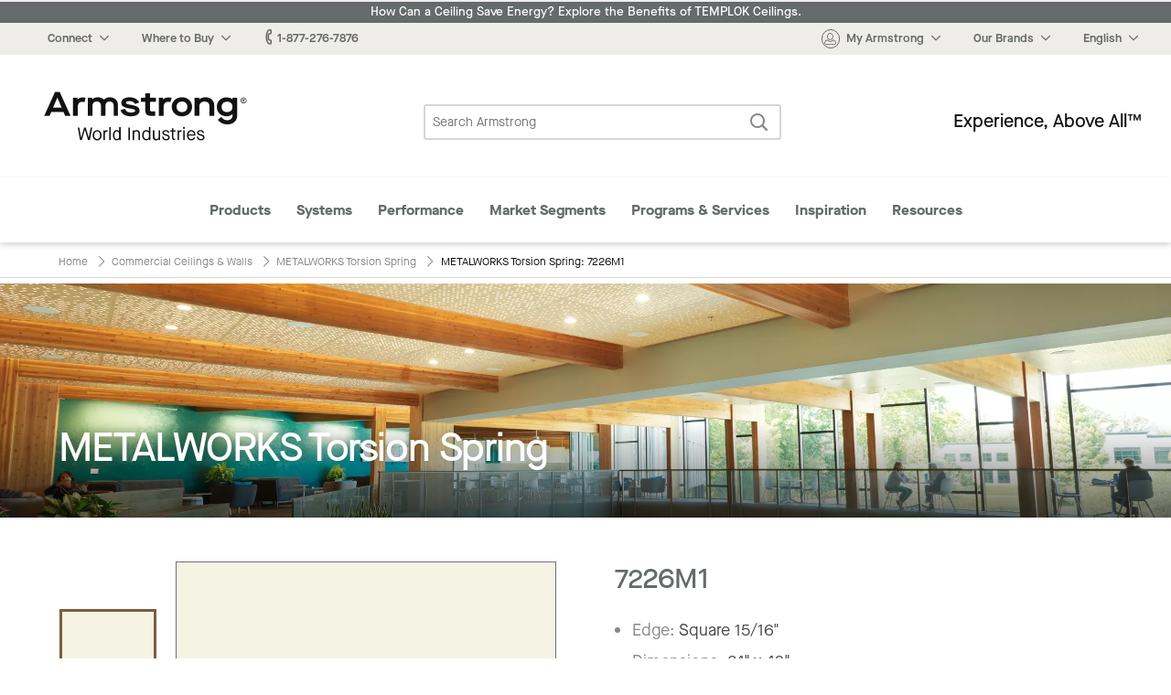

--- FILE ---
content_type: text/html; charset=UTF-8
request_url: https://www.armstrongceilings.com/commercial/en/commercial-ceilings-walls/metalworks-torsion-spring-ceiling-tiles/item/7226M1.html
body_size: 20078
content:




    
        
<!doctype html>
<html lang="en-US">
    
<head>

    <link rel="canonical" href="https://www.armstrongceilings.com/commercial/en/commercial-ceilings-walls/metalworks-torsion-spring-ceiling-tiles/item/7226M1.html"/>

    <meta http-equiv="content-type" content="text/html; charset=UTF-8"/>
    <meta name="viewport" content="width=device-width, initial-scale=1, viewport-fit=cover"/>

    
    <meta name="keywords" content="Torsion Spring"/>
    
    
    
    
    <meta name="description" content="METALWORKS Torsion Spring - 7226M1 is part of the METALWORKS Torsion Spring line from Armstrong Ceiling Solutions – Commercial. Browse &amp; Download Product Specs &amp; Data."/>
    
    
    
    
    <title>METALWORKS Torsion Spring - 7226M1 | Armstrong Ceiling Solutions – Commercial</title>
    
    


    
    
    
<link rel="stylesheet" href="/etc.clientlibs/foundation/clientlibs/main.min.css" type="text/css">



    
    
    
<link rel="stylesheet" href="/etc.clientlibs/armstrongceilings/clientlibs/headlibs/css.min.css" type="text/css">
<script src="/etc.clientlibs/clientlibs/granite/jquery.min.js"></script>
<script src="/etc.clientlibs/clientlibs/granite/utils.min.js"></script>
<script src="/etc.clientlibs/clientlibs/granite/jquery/granite.min.js"></script>
<script src="/etc.clientlibs/foundation/clientlibs/jquery.min.js"></script>
<script src="/etc.clientlibs/armstrongceilings/clientlibs/headlibs/js.min.js"></script>



    
    
    
<link rel="stylesheet" href="/etc.clientlibs/armstrongceilings/clientlibs/headlibs/line-page.min.css" type="text/css">



    

    








    

    

    <link rel="icon" type="image/svg+xml" href="/etc.clientlibs/armstrongceilings/clientlibs/headlibs/resources/images/favicons/a-circlelogo-white.svg" sizes="any"/>
    
        <link rel="alternate" hreflang="es" href="https://www.armstrongceilings.com/commercial/es/commercial-ceilings-walls/metalworks-torsion-spring-ceiling-tiles/item/7226M1.html" data-ignore-rewrite="true"/>
    
        <link rel="alternate" hreflang="pt" href="https://www.armstrongceilings.com/commercial/pt-br/commercial-ceilings-walls/metalworks-torsion-spring-ceiling-tiles/item/7226M1.html" data-ignore-rewrite="true"/>
    
        <link rel="alternate" hreflang="fr" href="https://www.armstrongceilings.com/commercial/fr-ca/commercial-ceilings-walls/metalworks-torsion-spring-ceiling-tiles/item/7226M1.html" data-ignore-rewrite="true"/>
    
    
    <meta name="theme-color" content="#7D5B3F"/>
    

    <meta property="og:title" content="​METALWORKS Torsion Spring | Armstrong Ceiling Solutions – Commercial"/>
    <meta property="og:type" content="website"/>
    <meta property="og:url" content="https://www.armstrongceilings.com/commercial/en/commercial-ceilings-walls/metalworks-torsion-spring-ceiling-tiles/item/7226M1.html"/>
    <meta property="og:image" content="https://www.armstrongceilings.com/content/dam/armstrongceilings/commercial/north-america/images/roomscenes/education-metalworks-torsion-spring-kettle-moraine-school-district.jpg/_jcr_content/renditions/hero.800.400.jpg"/>
    <meta name="twitter:title" content="​METALWORKS Torsion Spring | Armstrong Ceiling Solutions – Commercial"/>
    <meta name="twitter:card" content="summary"/>
    <meta name="twitter:url" content="https://www.armstrongceilings.com/commercial/en/commercial-ceilings-walls/metalworks-torsion-spring-ceiling-tiles/item/7226M1.html"/>
    <meta name="twitter:image" content="https://www.armstrongceilings.com/content/dam/armstrongceilings/commercial/north-america/images/roomscenes/education-metalworks-torsion-spring-kettle-moraine-school-district.jpg/_jcr_content/renditions/hero.800.400.jpg"/>
    
    
    <script>
        //polyfill
        window._satellite = {
            pageBottom : function() {},
            track : function() {},
            setVar : function() {},
            getVar : function() {}
        }
    </script>
    <script src="https://assets.adobedtm.com/8abff7c6244a/0e8c1020d4c5/launch-a3f917e63922.min.js" async></script>
</head>

    
            
        <body vocab="http://schema.org/" typeof="ItemPage">
    <header class="header cf" role="banner">
	
	
		<div>
<div class="tophat2 tophat" data-locale="en-us">
    
 	<a href="/commercial/en/performance/energy-saving-ceilings.html" class="announcement-bar" target="_blank" style="background-color:#656A6B;color:#ffffff;">
 		How Can a Ceiling Save Energy? Explore the Benefits of TEMPLOK Ceilings.</a>
    <nav class="tophat-nav">
        <div class="site-nav">
           <div id="top-hat-hamburger" class="hamburger-menu">
               <div class="burger-selector">
                   <div></div>
                   <div></div>
                   <div></div>
               </div>
           </div>
           <div class="switch-sites">
              <ul class="inline-list">
                 <li>
                    <div class="connect-links-header dropdown" data-toggle="dropdown-connect-links" aria-controls="dropdown-connect-links" data-yeti-box="dropdown-connect-links">
                       <a><span class="hide-for-small-only dropdown-arrow">Connect</span></a>
                    </div>
                    <div class="dropdown">
                       <div id="dropdown-connect-links" class="dropdown-pane" data-dropdown data-close-on-click="false" data-options="closeOnClick:false;">
                          <section class="link-list">
                             <ul>
                                
                                    
        
        <li>
            <a href="/commercial/en/contact-us-armstrong-commercial-ceilings.html" data-ignore-rewrite="true" data-modal-type="available" data-is-commercial="false" data-new-tab="false">
              Contact Us</a>
        </li>
    
                                
                                    
        
        <li>
            <a href="/commercial/en/find-a-ceiling-contractor.html" data-ignore-rewrite="true" data-modal-type="available" data-is-commercial="false" data-new-tab="false">
              Find a Contractor</a>
        </li>
    
                                
                                    
        
        <li>
            <a href="/commercial/en/find-a-ceiling-distributor.html" data-ignore-rewrite="true" data-modal-type="available" data-is-commercial="false" data-new-tab="false">
              Find a Distributor</a>
        </li>
    
                                
                                    
        
        <li>
            <a href="/commercial/en/rep-locator.html" data-ignore-rewrite="true" data-modal-type="available" data-is-commercial="false" data-new-tab="false">
              Find a Rep</a>
        </li>
    
                                
                                    
        
        <li>
            <a href="/commercial/en/contact-us-armstrong-commercial-ceilings/contact-techline.html" data-ignore-rewrite="true" data-modal-type="available" data-is-commercial="false" data-new-tab="false">
              Techline</a>
        </li>
    
                                
                                    
        
        <li>
            <a href="/commercial/en/programs-services/projectworks.html" data-ignore-rewrite="true" data-modal-type="available" data-is-commercial="false" data-new-tab="false">
              PROJECTWORKS</a>
        </li>
    
                                
                                    
        
        <li>
            <a href="/commercial/en/articles/armstrong-social-media.html" data-ignore-rewrite="true" data-modal-type="available" data-is-commercial="false" data-new-tab="false">
              Social Media</a>
        </li>
    
                                
                             </ul>
                          </section>
                       </div>
                    </div>
                 </li>
                 <li>
                    <div class="wtb-header dropdown" data-toggle="dropdown-wtb-">
                        <a href="#wtb"><span class="dropdown-arrow">Where to Buy</span></a>
                        <div id="dropdown-wtb-" class="dropdown-pane" data-dropdown data-hover="false">
                            <section class="link-list">
                              <ul>
                                
                                    <li>
        
        <li>
            <a href="https://kanopibyarmstrong.com/?utm_source=armstrongweb&utm_medium=referral&utm_campaign=no_campaign&utm_content=navigation_link04042024" target="_blank" data-ignore-rewrite="true" data-modal-type="available" data-is-commercial="false" data-new-tab="true">
              Buy Online with Kanopi</a>
        </li>
    </li>
                                
                                    <li>
        
        <li>
            <a href="/commercial/en/find-a-ceiling-distributor.html" data-ignore-rewrite="true" data-modal-type="available" data-is-commercial="false" data-new-tab="false">
              Find a Distributor</a>
        </li>
    </li>
                                
                                    <li>
        
        <li>
            <a href="https://kanopibyarmstrong.com/pages/residential-ceiling-tiles" target="_blank" data-ignore-rewrite="true" data-modal-type="available" data-is-commercial="false" data-new-tab="true">
              For the Home</a>
        </li>
    </li>
                                
                                    <li>
        
        <li>
            <a href="/commercial/en/programs-services/gsa-schedule-state-cooperative-and-purchasing-contracts-ceilings-walls.html" data-ignore-rewrite="true" data-modal-type="available" data-is-commercial="false" data-new-tab="false">
              Government &amp; State Contracts</a>
        </li>
    </li>
                                
                                    <li>
        
        <li>
            <a href="https://www.armstrongceilings.com/commercial/en/contact-us-armstrong-commercial-ceilings/contact-national-accounts.html" data-ignore-rewrite="true" data-modal-type="available" data-is-commercial="false" data-new-tab="false">
              National Account Program</a>
        </li>
    </li>
                                
                                    <li>
        
        <li>
            <a href="/commercial/en/samples.html" data-ignore-rewrite="true" data-modal-type="available" data-is-commercial="false" data-new-tab="false">
              Order Samples</a>
        </li>
    </li>
                                
                              </ul>
                            </section>
                        </div>
                    </div>
                </li>
                <li>
                    <a href="tel:1-877-276-7876"><span class="icon-phone"></span><span>1-877-276-7876</span></a>
                </li>
                  
                      <li>
                          <a href="#live-chat" data-live-chat><span class="icon-chat"></span>Chat Now</a>
                      </li>
                  
              </ul>
           </div>
        </div>
        <div class="site-controls">
            <ul class="inline-list">
                <li>
                    <div class="my-armstrong-header dropdown" data-toggle="dropdown-my-armstrong-">
                        <div>
	                        <a href="#my-armstrong">
	                            <span class="icon-avatar"><span class="cart-badge auth-show" style="display:none;">0</span></span>
	                            <span class="dropdown-arrow auth-hide">My Armstrong</span>
	                            <span class="dropdown-arrow auth-show" id="auth-label" style="display:none;">Hello,  <span id="auth-label-name"></span></span>
	                        </a>
                        </div>
                        <div id="dropdown-my-armstrong-" class="dropdown-pane" data-dropdown data-hover="false">
                            <section class="link-list">
                                <ul>
                                	<li class="auth-show" style="display:none;">
                                		<a href="/commercial/en/samples/ceiling-sample-cart.html" class="my-cart" data-cart-title="You have {quantity} items in your cart" title="You have 0 items in your cart">
                                			My Cart<span class="cart-badge">0</span></a>
                                	</li>
                                	<li class="auth-hide">
                                		<a class="login-button" data-cart-title="You have {quantity} items in your cart" title="You have 0 items in your cart">
                                			My Cart<span class="cart-badge">0</span></a>
                                	</li>
                                	<li class="auth-show" style="display:none;">
                                       <a href="/commercial/en/login-myarmstrong/my-armstrong-portal.html">
                                           <span class="non-contractor-account">My Armstrong</span>
                                           <span class="contractor-account" style="display:none;">My Armstrong Gridzilla Toolbox</span>
                                       </a>
                                    </li>
                                    <li class="gridzilla-rewards" style="display:none;">
                                       <a href="https://www.gridzillarewards.com/" target="_blank">Gridzilla Rewards</a>
                                    </li>
                                	<li class="auth-show" style="display:none;"><a class="sign-out-button" href="#">Sign Out</a></li>
                            		<li class="auth-hide"><a class="login-button">Sign In</button></a></li>
                            		<li class="auth-hide"><a href="https://www.armstrong.com/my-ceilings/register/en-us/commclgam">Register for an Account</a></li>
                                </ul>
                            </section>
                        </div>
                    </div>
                </li>
                <li>
                    <div class="brands-header dropdown" data-toggle="dropdown-brands-">
                        <a href="#brands"><span class="dropdown-arrow">Our Brands</span></a>
                        <div id="dropdown-brands-" class="dropdown-pane" data-dropdown data-hover="false">
                            <section class="link-list">
                                <ul>
                                    
                                        <li>
        
        <li>
            <a href="https://www.armstrong.com/" target="_blank" data-ignore-rewrite="true" data-modal-type="available" data-is-commercial="false" data-new-tab="true">
              Company</a>
        </li>
    </li>
                                    
                                        <li>
        
        <li>
            <a href="https://kanopibyarmstrong.com/?utm_source=armstrongweb&utm_medium=referral&utm_campaign=no_campaign&utm_content=navigation_link04042024" target="_blank" data-ignore-rewrite="true" data-modal-type="available" data-is-commercial="false" data-new-tab="true">
              Kanopi</a>
        </li>
    </li>
                                    
                                        <li>
        
        <li>
            <a href="https://kanopibyarmstrong.com/pages/residential-ceiling-tiles?utm_source=armstrongweb&utm_medium=referral&utm_campaign=res_migration" target="_blank" data-ignore-rewrite="true" data-modal-type="available" data-is-commercial="false" data-new-tab="true">
              Residential</a>
        </li>
    </li>
                                    
                                        <li>
        
        <li>
            <a href="https://www.azahner.com/" target="_blank" data-ignore-rewrite="true" data-modal-type="available" data-is-commercial="false" data-new-tab="true">
              A. Zahner Company</a>
        </li>
    </li>
                                    
                                        <li>
        
        <li>
            <a href="https://arktura.com/" target="_blank" data-ignore-rewrite="true" data-modal-type="available" data-is-commercial="false" data-new-tab="true">
              Arktura</a>
        </li>
    </li>
                                    
                                        <li>
        
        <li>
            <a href="https://bokmodern.com/" target="_blank" data-ignore-rewrite="true" data-modal-type="available" data-is-commercial="false" data-new-tab="true">
              BŌK Modern</a>
        </li>
    </li>
                                    
                                        <li>
        
        <li>
            <a href="https://geometrik.com/" target="_blank" data-ignore-rewrite="true" data-modal-type="available" data-is-commercial="false" data-new-tab="true">
              Geometrik</a>
        </li>
    </li>
                                    
                                        <li>
        
        <li>
            <a href="https://mozdesigns.com/" target="_blank" data-ignore-rewrite="true" data-modal-type="available" data-is-commercial="false" data-new-tab="true">
              MoZ Designs</a>
        </li>
    </li>
                                    
                                        <li>
        
        <li>
            <a href="https://parallelap.com/products/" target="_blank" data-ignore-rewrite="true" data-modal-type="available" data-is-commercial="false" data-new-tab="true">
              Parallel</a>
        </li>
    </li>
                                    
                                        <li>
        
        <li>
            <a href="https://turf.design/" target="_blank" data-ignore-rewrite="true" data-modal-type="available" data-is-commercial="false" data-new-tab="true">
              Turf Design</a>
        </li>
    </li>
                                    
                                        <li>
        
        <li>
            <a href="https://www.3-form.com/" target="_blank" data-ignore-rewrite="true" data-modal-type="available" data-is-commercial="false" data-new-tab="true">
              3form</a>
        </li>
    </li>
                                    
                                </ul>
                            </section>
                        </div>
                    </div>
                </li>
                <li>
                    <div class="site-selection-header dropdown" data-toggle="dropdown-site-selection">
                        <a href="#site-selection"><span class="dropdown-arrow">English</span></a>
                        <div id="dropdown-site-selection" class="dropdown-pane" data-dropdown data-hover="false">
                            <section class="link-list">
                                <ul>
                                    
                                        <li>
        
        <li>
            <a href="/commercial/en/commercial-ceilings-walls/metalworks-torsion-spring-ceiling-tiles.html" class="switcher-link-test" data-ignore-rewrite="true" data-modal-type="available" data-is-commercial="true" data-target-locale="en-us" data-rep-url="/content/armstrongceilings/commercial/north-america/en-us/rep-locator.html" data-new-tab="false">
              US/Canada/Caribbean – English</a>
        </li>
    </li>
                                    
                                        <li>
        
        <li>
            <a href="/commercial/fr-ca/commercial-ceilings-walls/metalworks-torsion-spring-ceiling-tiles.html" class="switcher-link-test" data-ignore-rewrite="true" data-modal-type="available" data-is-commercial="true" data-target-locale="fr-ca" data-rep-url="/content/armstrongceilings/commercial/north-america/fr-ca/rep-locator.html" data-new-tab="false">
              US/Canada – Français</a>
        </li>
    </li>
                                    
                                        <li>
        
        <li>
            <a href="/commercial/es/commercial-ceilings-walls/metalworks-torsion-spring-ceiling-tiles.html" class="switcher-link-test" data-ignore-rewrite="true" data-modal-type="available" data-is-commercial="true" data-target-locale="es-mx" data-rep-url="/content/armstrongceilings/commercial/latin-america/es-mx/rep-locator.html" data-new-tab="false">
              US/Latin America – Español</a>
        </li>
    </li>
                                    
                                        <li>
        
        <li>
            <a href="/commercial/pt-br.html" class="switcher-link-test" data-ignore-rewrite="true" data-modal-type="not-available" data-is-commercial="true" data-target-locale="pt-br" data-rep-url="/content/armstrongceilings/commercial/latin-america/pt-br/rep-locator.html" data-new-tab="false">
              Brazil – Portuguese</a>
        </li>
    </li>
                                    
                                </ul>
                            </section>
                        </div>
                    </div>
                </li>
            </ul>
            <ul class="inline-list mobile">
                <li>
                    <div class="connect-header dropdown" data-toggle="dropdown-connect-site-controls">
                        <a href="#connect"><span class="icon-phone"></span></a>
                        <div id="dropdown-connect-site-controls" class="dropdown-pane" data-dropdown data-hover="false">
                            <section class="link-list">
                              <ul>
                                <li><a href="tel:1-877-276-7876" data-contact-phone="1-877-276-7876">1-877-276-7876</a></li>
                                
                                    
        
        <li>
            <a href="/commercial/en/contact-us-armstrong-commercial-ceilings.html" data-ignore-rewrite="true" data-modal-type="available" data-is-commercial="false" data-new-tab="false">
              Contact Us</a>
        </li>
    
                                
                                    
        
        <li>
            <a href="/commercial/en/find-a-ceiling-contractor.html" data-ignore-rewrite="true" data-modal-type="available" data-is-commercial="false" data-new-tab="false">
              Find a Contractor</a>
        </li>
    
                                
                                    
        
        <li>
            <a href="/commercial/en/find-a-ceiling-distributor.html" data-ignore-rewrite="true" data-modal-type="available" data-is-commercial="false" data-new-tab="false">
              Find a Distributor</a>
        </li>
    
                                
                                    
        
        <li>
            <a href="/commercial/en/rep-locator.html" data-ignore-rewrite="true" data-modal-type="available" data-is-commercial="false" data-new-tab="false">
              Find a Rep</a>
        </li>
    
                                
                                    
        
        <li>
            <a href="/commercial/en/contact-us-armstrong-commercial-ceilings/contact-techline.html" data-ignore-rewrite="true" data-modal-type="available" data-is-commercial="false" data-new-tab="false">
              Techline</a>
        </li>
    
                                
                                    
        
        <li>
            <a href="/commercial/en/programs-services/projectworks.html" data-ignore-rewrite="true" data-modal-type="available" data-is-commercial="false" data-new-tab="false">
              PROJECTWORKS</a>
        </li>
    
                                
                                    
        
        <li>
            <a href="/commercial/en/articles/armstrong-social-media.html" data-ignore-rewrite="true" data-modal-type="available" data-is-commercial="false" data-new-tab="false">
              Social Media</a>
        </li>
    
                                
                              </ul>
                            </section>
                        </div>
                    </div>
                </li>
                <li>
                    <div class="wtb-header dropdown" data-toggle="dropdown-wtb-site-controls">
                        <a href="#wtb"><span class="icon-pin"></span></a>
                        <div id="dropdown-wtb-site-controls" class="dropdown-pane" data-dropdown data-hover="false">
                             <section class="link-list">
                                 <ul>
                                     
                                         <li>
        
        <li>
            <a href="https://kanopibyarmstrong.com/?utm_source=armstrongweb&utm_medium=referral&utm_campaign=no_campaign&utm_content=navigation_link04042024" target="_blank" data-ignore-rewrite="true" data-modal-type="available" data-is-commercial="false" data-new-tab="true">
              Buy Online with Kanopi</a>
        </li>
    </li>
                                     
                                         <li>
        
        <li>
            <a href="/commercial/en/find-a-ceiling-distributor.html" data-ignore-rewrite="true" data-modal-type="available" data-is-commercial="false" data-new-tab="false">
              Find a Distributor</a>
        </li>
    </li>
                                     
                                         <li>
        
        <li>
            <a href="https://kanopibyarmstrong.com/pages/residential-ceiling-tiles" target="_blank" data-ignore-rewrite="true" data-modal-type="available" data-is-commercial="false" data-new-tab="true">
              For the Home</a>
        </li>
    </li>
                                     
                                         <li>
        
        <li>
            <a href="/commercial/en/programs-services/gsa-schedule-state-cooperative-and-purchasing-contracts-ceilings-walls.html" data-ignore-rewrite="true" data-modal-type="available" data-is-commercial="false" data-new-tab="false">
              Government &amp; State Contracts</a>
        </li>
    </li>
                                     
                                         <li>
        
        <li>
            <a href="https://www.armstrongceilings.com/commercial/en/contact-us-armstrong-commercial-ceilings/contact-national-accounts.html" data-ignore-rewrite="true" data-modal-type="available" data-is-commercial="false" data-new-tab="false">
              National Account Program</a>
        </li>
    </li>
                                     
                                         <li>
        
        <li>
            <a href="/commercial/en/samples.html" data-ignore-rewrite="true" data-modal-type="available" data-is-commercial="false" data-new-tab="false">
              Order Samples</a>
        </li>
    </li>
                                     
                                 </ul>
                             </section>
                        </div>
                    </div>
                </li>
                <li>
                    <div class="your-account dropdown" data-toggle="dropdown-your-accountsite-controls">
                        <a href="" class="href-helper">
                            <span class="icon-avatar"><span class="cart-badge">0</span></span>
                            <div class="your-account__label">
                                <span class="label auth-hide">Register &#x2F; Sign In</span>
                                <span>My Armstrong </span>
                            </div>
                        </a>
                        <div id="dropdown-your-accountsite-controls" class="dropdown-pane" data-dropdown data-hover="false">
                            <section class="link-list">
                              <ul>
                                <li class="auth-show" style="display:none;">
                               		<a href="/commercial/en/samples/ceiling-sample-cart.html" class="my-cart" data-cart-title="You have {quantity} items in your cart" title="You have 0 items in your cart">
                               			My Cart<span class="cart-badge">0</span></a>
                               	</li>
                               	<li class="auth-hide">
                               		<a class="login-button" data-cart-title="You have {quantity} items in your cart" title="You have 0 items in your cart">
                               			My Cart<span class="cart-badge">0</span></a>
                               	</li>
                               	<li>
                                    <a class="auth-show" style="display:none;" href="/commercial/en/login-myarmstrong/my-armstrong-portal.html">
                                        <span class="non-contractor-account">My Armstrong</span>
                                        <span class="contractor-account" style="display:none;">My Armstrong Gridzilla Toolbox</span>
                                    </a>
                                </li>
                                <li class="gridzilla-rewards" style="display:none;">
                                   <a href="https://www.gridzillarewards.com/" target="_blank">Gridzilla Rewards</a>
                                </li>
                              </ul>
                            </section>
                            <hr class="auth-show" style="display:none;"/>
                            <a class="auth-show sign-out-button" href="#" style="display:none;">Sign Out</a>
                            <a class="auth-hide login-button">Sign In</button>
                            <a class="auth-hide" href="https://www.armstrong.com/my-ceilings/register/en-us/commclgam">Register for an Account</a>
                        </div>
                    </div>
                </li>
                <li>
                    <div class="site-selection-header dropdown" data-toggle="dropdown-site-selection-site-controls">
                        <a href="#site-selection"><span class="icon-globe"></span></a>
                        <div id="dropdown-site-selection-site-controls" class="dropdown-pane" data-dropdown data-hover="false">
                             <section class="link-list">
                                 <ul>
                                     
                                         <li>
        
        <li>
            <a href="/commercial/en/commercial-ceilings-walls/metalworks-torsion-spring-ceiling-tiles.html" class="switcher-link-test" data-ignore-rewrite="true" data-modal-type="available" data-is-commercial="true" data-target-locale="en-us" data-rep-url="/content/armstrongceilings/commercial/north-america/en-us/rep-locator.html" data-new-tab="false">
              US/Canada/Caribbean – English</a>
        </li>
    </li>
                                     
                                         <li>
        
        <li>
            <a href="/commercial/fr-ca/commercial-ceilings-walls/metalworks-torsion-spring-ceiling-tiles.html" class="switcher-link-test" data-ignore-rewrite="true" data-modal-type="available" data-is-commercial="true" data-target-locale="fr-ca" data-rep-url="/content/armstrongceilings/commercial/north-america/fr-ca/rep-locator.html" data-new-tab="false">
              US/Canada – Français</a>
        </li>
    </li>
                                     
                                         <li>
        
        <li>
            <a href="/commercial/es/commercial-ceilings-walls/metalworks-torsion-spring-ceiling-tiles.html" class="switcher-link-test" data-ignore-rewrite="true" data-modal-type="available" data-is-commercial="true" data-target-locale="es-mx" data-rep-url="/content/armstrongceilings/commercial/latin-america/es-mx/rep-locator.html" data-new-tab="false">
              US/Latin America – Español</a>
        </li>
    </li>
                                     
                                         <li>
        
        <li>
            <a href="/commercial/pt-br.html" class="switcher-link-test" data-ignore-rewrite="true" data-modal-type="not-available" data-is-commercial="true" data-target-locale="pt-br" data-rep-url="/content/armstrongceilings/commercial/latin-america/pt-br/rep-locator.html" data-new-tab="false">
              Brazil – Portuguese</a>
        </li>
    </li>
                                     
                                 </ul>
                             </section>
                        </div>
                    </div>
                </li>
            </ul>
        </div>
    </nav><!--end .nav-->
    
    <div class="reveal xlarge language-switch-modal" id="language-switch-modal" data-reveal>
        <div class="modal-content">
            <p id="language-switch-message"></p>
        </div>
        <button class="primary text-no-transform" id="confirm-language-switch"></button>
        <button data-close class="secondary-btn text-no-transform" id="cancel-language-switch"></button>
    </div>
</div></div>
	    <div><div class="header-main2 header-main" data-loginpath="/saml/en-us/com" data-accounturl="/commercial/en/login-myarmstrong/my-armstrong-portal.html" data-logoutpath="/commercial/en.logout.html">
    <div class="logo">
        <a href="/commercial/en.html" title="Commercial Ceilings Home">
            <span class="icon-armstrong-ceilings-and-walls-logo"></span><span class="is-vishidden">Armstrong</span>
        </a>
    </div>
    <div class="search-form">
        <form action="/commercial/en/search.html" method="GET">
            <fieldset class="inline-form search-form">
                <legend class="is-vishidden">Search Armstrong</legend>
                <label for="search-field" class="is-vishidden">Search</label>
                <input type="search" maxlength="300" placeholder="Search Armstrong" id="search-field" class="search-field" name="q" data-has-ac data-source="/commercial/en/search/_jcr_content.aclite.json"/>
                <button class="search-submit">
                    <span class="icon-search" aria-hidden="true"></span>
                    <span class="is-vishidden">Search</span>
                </button>
            </fieldset>
        </form>
    </div>
    <div class="tag-line">Experience, Above All™</div>
</div>
</div>
	    <div class="row">
	        <div class="column small-12"></div>
	    </div>
	    <div>
    <input type="checkbox" id="menu-toggle"/>
    <nav class="mega-menu2" id="mega-menu">
    	<!-- Template for nav bar -->
        
        <!-- nav bar -->
        <div>
        	<div class="menu-mega-menu__header">
	            <div class="small-10 columns mega-menu__header-title">
	                Main Menu
	            </div>
	            <div class="small-2 medium-12 columns">
	                <button class="menu-mega-menu__close text-link"><span class="icon-x"></span></button>
	            </div>
	        </div>
            <ul class="mega-menu__categories" id="menu-closed">
                <li data-mega-menu="menu-megamenu_section2" data-mega-menu-source-url="/commercial/en/header-footer-2/_jcr_content/megamenu/megaMenuPanels/megamenu_section2.html" class="mega-menu__menu-item">
                    <div class="mega-menu__caption" data-has-dropdown="true">
                        <a href="#megamenu_section2" data-link-name="megamenu" data-link-title="Products" data-link-placement="megamenu">
                        	Products
                        </a>
                        
                    </div>
                </li>
<li data-mega-menu="menu-megamenu_section2_1019960530" data-mega-menu-source-url="/commercial/en/header-footer-2/_jcr_content/megamenu/megaMenuPanels/megamenu_section2_1019960530.html" class="mega-menu__menu-item">
                    <div class="mega-menu__caption" data-has-dropdown="true">
                        <a href="#megamenu_section2_1019960530" data-link-name="megamenu" data-link-title="Systems" data-link-placement="megamenu">
                        	Systems
                        </a>
                        
                    </div>
                </li>
<li data-mega-menu="menu-megamenu_section2_1593248281" data-mega-menu-source-url="/commercial/en/header-footer-2/_jcr_content/megamenu/megaMenuPanels/megamenu_section2_1593248281.html" class="mega-menu__menu-item">
                    <div class="mega-menu__caption" data-has-dropdown="true">
                        <a href="#megamenu_section2_1593248281" data-link-name="megamenu" data-link-title="Performance" data-link-placement="megamenu">
                        	Performance
                        </a>
                        
                    </div>
                </li>
<li data-mega-menu="menu-megamenu_section2_853350667" data-mega-menu-source-url="/commercial/en/header-footer-2/_jcr_content/megamenu/megaMenuPanels/megamenu_section2_853350667.html" class="mega-menu__menu-item">
                    <div class="mega-menu__caption" data-has-dropdown="true">
                        <a href="#megamenu_section2_853350667" data-link-name="megamenu" data-link-title="Market Segments" data-link-placement="megamenu">
                        	Market Segments
                        </a>
                        
                    </div>
                </li>
<li data-mega-menu="menu-megamenu_section2_1819014832" data-mega-menu-source-url="/commercial/en/header-footer-2/_jcr_content/megamenu/megaMenuPanels/megamenu_section2_1819014832.html" class="mega-menu__menu-item">
                    <div class="mega-menu__caption" data-has-dropdown="true">
                        <a href="#megamenu_section2_1819014832" data-link-name="megamenu" data-link-title="Programs Services" data-link-placement="megamenu">
                        	Programs &amp; Services
                        </a>
                        
                    </div>
                </li>
<li data-mega-menu="menu-megamenu_section2_951142497" data-mega-menu-source-url="/commercial/en/header-footer-2/_jcr_content/megamenu/megaMenuPanels/megamenu_section2_951142497.html" class="mega-menu__menu-item">
                    <div class="mega-menu__caption" data-has-dropdown="true">
                        <a href="#megamenu_section2_951142497" data-link-name="megamenu" data-link-title="Inspiration" data-link-placement="megamenu">
                        	Inspiration
                        </a>
                        
                    </div>
                </li>
<li data-mega-menu="menu-megamenu_section2_1927949909" data-mega-menu-source-url="/commercial/en/header-footer-2/_jcr_content/megamenu/megaMenuPanels/megamenu_section2_1927949909.html" class="mega-menu__menu-item">
                    <div class="mega-menu__caption" data-has-dropdown="true">
                        <a href="#megamenu_section2_1927949909" data-link-name="megamenu" data-link-title="Resources" data-link-placement="megamenu">
                        	Resources
                        </a>
                        
                    </div>
                </li>

                <li class="mega-menu__menu-item"><label for="menu-toggle"><span class="icon-x"></span> </label></li>
                <li class="mega-menu__menu-item"><label for="menu-toggle"><span class="icon-chevron-sm-down"></span> More</label></li>
            </ul>
        </div>
        <ul class="mega-menu__panels">
        	<!-- panels/section components -->
        	
        	<!-- nav panel for middle state -->
            <li class="mega-menu__dropdown" id="menu-more-categories">
                <div class="mega-menu__panel">
                    <div class="mega-menu__header">
	                    <div class="small-10 columns mega-menu__header-title">
	                        More Categories
	                    </div>
	                    <div class="small-2 medium-12 columns">
	                        <button class="mega-menu__close text-link"><span class="icon-x"></span><span class="mega-menu__close-label"></span></button>
	                    </div>
                    </div>
                    <div class="mega-menu__content">
                        <div class="small-12 columns">
                            
        	<div class="menu-mega-menu__header">
	            <div class="small-10 columns mega-menu__header-title">
	                Main Menu
	            </div>
	            <div class="small-2 medium-12 columns">
	                <button class="menu-mega-menu__close text-link"><span class="icon-x"></span></button>
	            </div>
	        </div>
            <ul class="mega-menu__categories" id="menu-closed">
                <li data-mega-menu="menu-megamenu_section2" data-mega-menu-source-url="/commercial/en/header-footer-2/_jcr_content/megamenu/megaMenuPanels/megamenu_section2.html" class="mega-menu__menu-item">
                    <div class="mega-menu__caption" data-has-dropdown="true">
                        <a href="#megamenu_section2" data-link-name="megamenu" data-link-title="Products" data-link-placement="megamenu">
                        	Products
                        </a>
                        
                    </div>
                </li>
<li data-mega-menu="menu-megamenu_section2_1019960530" data-mega-menu-source-url="/commercial/en/header-footer-2/_jcr_content/megamenu/megaMenuPanels/megamenu_section2_1019960530.html" class="mega-menu__menu-item">
                    <div class="mega-menu__caption" data-has-dropdown="true">
                        <a href="#megamenu_section2_1019960530" data-link-name="megamenu" data-link-title="Systems" data-link-placement="megamenu">
                        	Systems
                        </a>
                        
                    </div>
                </li>
<li data-mega-menu="menu-megamenu_section2_1593248281" data-mega-menu-source-url="/commercial/en/header-footer-2/_jcr_content/megamenu/megaMenuPanels/megamenu_section2_1593248281.html" class="mega-menu__menu-item">
                    <div class="mega-menu__caption" data-has-dropdown="true">
                        <a href="#megamenu_section2_1593248281" data-link-name="megamenu" data-link-title="Performance" data-link-placement="megamenu">
                        	Performance
                        </a>
                        
                    </div>
                </li>
<li data-mega-menu="menu-megamenu_section2_853350667" data-mega-menu-source-url="/commercial/en/header-footer-2/_jcr_content/megamenu/megaMenuPanels/megamenu_section2_853350667.html" class="mega-menu__menu-item">
                    <div class="mega-menu__caption" data-has-dropdown="true">
                        <a href="#megamenu_section2_853350667" data-link-name="megamenu" data-link-title="Market Segments" data-link-placement="megamenu">
                        	Market Segments
                        </a>
                        
                    </div>
                </li>
<li data-mega-menu="menu-megamenu_section2_1819014832" data-mega-menu-source-url="/commercial/en/header-footer-2/_jcr_content/megamenu/megaMenuPanels/megamenu_section2_1819014832.html" class="mega-menu__menu-item">
                    <div class="mega-menu__caption" data-has-dropdown="true">
                        <a href="#megamenu_section2_1819014832" data-link-name="megamenu" data-link-title="Programs Services" data-link-placement="megamenu">
                        	Programs &amp; Services
                        </a>
                        
                    </div>
                </li>
<li data-mega-menu="menu-megamenu_section2_951142497" data-mega-menu-source-url="/commercial/en/header-footer-2/_jcr_content/megamenu/megaMenuPanels/megamenu_section2_951142497.html" class="mega-menu__menu-item">
                    <div class="mega-menu__caption" data-has-dropdown="true">
                        <a href="#megamenu_section2_951142497" data-link-name="megamenu" data-link-title="Inspiration" data-link-placement="megamenu">
                        	Inspiration
                        </a>
                        
                    </div>
                </li>
<li data-mega-menu="menu-megamenu_section2_1927949909" data-mega-menu-source-url="/commercial/en/header-footer-2/_jcr_content/megamenu/megaMenuPanels/megamenu_section2_1927949909.html" class="mega-menu__menu-item">
                    <div class="mega-menu__caption" data-has-dropdown="true">
                        <a href="#megamenu_section2_1927949909" data-link-name="megamenu" data-link-title="Resources" data-link-placement="megamenu">
                        	Resources
                        </a>
                        
                    </div>
                </li>

                
                
            </ul>
        
                        </div>
                    </div>
                </div>
            </li>
        </ul>
    </nav>
    
</div>
	
</header>
    <div id="cartStickyStart"></div>
    <div class="page " id="page">
        <div role="main">
            
<div class="logo show-for-print">
    <a title="Commercial Ceilings Home">
        <span class="icon-armstrong-logo"></span><span class="is-vishidden"></span>
    </a>
</div>
<header class="page-title no-rule  hide-for-small-only">

    <div class="header-section">
        <nav aria-label="You are here:" role="navigation">
            <ul class="breadcrumbs">
                
                    
                        <li>
                            <a href="/commercial/en.html" property="item" typeof="WebPage" data-link-name="breadcrumb" data-link-title="Home">
                               <span class="breadcrumbs__title" property="name">Home</span>
                            </a>
                        </li>
                    
                        <li>
                            <a href="/commercial/en/commercial-ceilings-walls.html" property="item" typeof="WebPage" data-link-name="breadcrumb" data-link-title="Commercial Ceilings &amp; Walls">
                               <span class="breadcrumbs__title" property="name">Commercial Ceilings &amp; Walls</span>
                            </a>
                        </li>
                    
                        <li>
                            <a href="/commercial/en/commercial-ceilings-walls/metalworks-torsion-spring-ceiling-tiles.html" property="item" typeof="CollectionPage" data-link-name="breadcrumb" data-link-title="METALWORKS Torsion Spring">
                               <span class="breadcrumbs__title" property="name">METALWORKS Torsion Spring</span>
                            </a>
                        </li>
                    
                    <li>
                        <span property="item" class="breadcrumbs__title">
                            METALWORKS Torsion Spring: 7226M1
                        </span>
                    </li>
                
            </ul>
            
            
                <script type="application/ld+json">
                    {"@context": "https://schema.org","@type": "BreadcrumbList","itemListElement": [{"@type": "ListItem", "position": 1,"name": "Home","item": "https://www.armstrongceilings.com/commercial/en.html"},{"@type": "ListItem", "position": 2,"name": "Commercial Ceilings & Walls","item": "https://www.armstrongceilings.com/commercial/en/commercial-ceilings-walls.html"},{"@type": "ListItem", "position": 3,"name": "METALWORKS Torsion Spring","item": "https://www.armstrongceilings.com/commercial/en/commercial-ceilings-walls/metalworks-torsion-spring-ceiling-tiles.html"},{"@type": "ListItem", "position": 4,"name": "METALWORKS Torsion Spring: 7226M1"}]}
                </script>
            
        </nav>
        

        
            <div class="small-12   columns">
                
                
                
                
                
            </div>
            
        
        
    </div>
</header>

<div class="product-item">
    
        <div class="hero-container shortened hide-for-print" data-link-placement="hero">
     <div class="image" title="METALWORKS Torsion Spring">
     	<div class="hero-image" style="background-image:url('//s7-images.armstrongceilings.com/is/image/Armstrong/C_RS_MwTs_FirstTech_E?fit=hfit&hei=600&wid=1920');" alt="METALWORKS Torsion Spring"></div>
     	<div class="hero-gradient-overlay"></div>
     </div>
     <div class="hero__content" title="METALWORKS Torsion Spring">
        <div class="row column">
            <div class="column hero-overlay">
                <header>
                    <h1 class="hero-headline">METALWORKS Torsion Spring</h1>
                    
                </header>
            </div>
        </div>
    </div>
</div>

             
        <section class="section extra-padding-top">
            <div class="row">
                <div class="small-12 print-12 columns show-for-print">
                    <h3>METALWORKS Torsion Spring</h3>
                </div>
                <div class="small-12 medium-6 print-6 columns">
                   
                    
	<div class="item-image-previewer" data-has-3d-model="false" data-link-placement="item-image-previewer">
	    
	    <script>
	        (function(armceilaem, $, window, document, undefined) {
	            armceilaem.itemImagePreviewer = {
	                translations: {
	                    "color": "Color",
	                    "item_size": "Item Size"
	                },
	                products: [{"itemId":137642,"colorId":277,"backColorId":0,"materialId":"BP7226M1WHA","images":[]},{"itemId":137642,"colorId":278,"backColorId":0,"materialId":"BP7226M1SIA","images":[]},{"itemId":137642,"colorId":279,"backColorId":0,"materialId":"BP7226M1MYA","images":[]}],
	                scene7Url: "//s7-images.armstrongceilings.com/is/image/Armstrong/"
	            }
	        })(window.armceilaem = window.armceilaem || {}, jQuery, window, document);
	    </script>
	
	     <div class="short-code hide-for-print show-for-small-only">
	        <h3>
	            
	        </h3>
	     </div>
	     
	     <ul class="images hide-for-print">
	         <li class="3d-model hide">
	            <a href="" class="href-helper" data-image-type="3d-model">
	                <img src="/etc.clientlibs/armstrongceilings/clientlibs/headlibs/resources/images/360_icon.svg"/>
	            </a>
	         </li>
	         <li class="3d-render hide">
	            <a href="" class="href-helper" data-fast="none" data-image-previewer="figure.main-image" data-options='{&quot;targetImage&quot;:&quot;img.preview&quot;}' data-image-previewer-crop="true" data-image-type="static3d">
	                <img/>
	            </a>
	         </li>
	         
	             <li>
	                 <a href="" class="active" data-url="//s7-images.armstrongceilings.com/is/image/Armstrong/MetalWorks_Whitelume_WHA_cropped" data-modal-url="//s7-images.armstrongceilings.com/is/image/Armstrong/MetalWorks_Whitelume_WHA_cropped?wid=500&hei=500" data-image-previewer="figure.main-image" data-options='{&quot;targetImage&quot;:&quot;img.preview&quot;}' data-image-previewer-crop="true" data-fast="none" data-image-type="swatch" data-sustain="false" data-crop="true" title="METALWORKS Torsion Spring | 7226M1">
	                     <img src="//s7-images.armstrongceilings.com/is/image/Armstrong/MetalWorks_Whitelume_WHA_cropped?wid=100&hei=100&fit=crop" alt="METALWORKS Torsion Spring | 7226M1" loading="lazy"/>
	                     
	                 </a>
	             </li>
	         
	             <li>
	                 <a href="" data-url="//s7-images.armstrongceilings.com/is/image/Armstrong/abp_us_Dim-Dwg_24x48" data-modal-url="//s7-images.armstrongceilings.com/is/image/Armstrong/abp_us_Dim-Dwg_24x48?wid=500&hei=500" data-image-previewer="figure.main-image" data-options='{&quot;targetImage&quot;:&quot;img.preview&quot;}' data-image-previewer-crop="true" data-fast="none" data-image-type="shape" data-sustain="false" data-crop="false" title="24&#34; x 48&#34;">
	                     <img src="//s7-images.armstrongceilings.com/is/image/Armstrong/abp_us_Dim-Dwg_24x48?wid=100&hei=100" alt="24&#34; x 48&#34;" loading="lazy"/>
	                     
	                 </a>
	             </li>
	         
	             <li>
	                 <a href="" data-url="//s7-images.armstrongceilings.com/is/image/Armstrong/C_RS_MwTs_FirstTech_E" data-modal-url="//s7-images.armstrongceilings.com/is/image/Armstrong/C_RS_MwTs_FirstTech_E?wid=500&hei=500" data-image-previewer="figure.main-image" data-options='{&quot;targetImage&quot;:&quot;img.preview&quot;}' data-image-previewer-crop="true" data-fast="none" data-image-type="roomscene" data-sustain="false" data-crop="true" title="METALWORKS Torsion Spring">
	                     <img src="//s7-images.armstrongceilings.com/is/image/Armstrong/C_RS_MwTs_FirstTech_E?wid=100&hei=100&fit=crop" alt="METALWORKS Torsion Spring" loading="lazy"/>
	                     
	                 </a>
	             </li>
	         
	     </ul>
	     
	     <div>
	         <figure class="main-image no-caption" data-image-previewer-width="500" data-image-previewer-height="500" data-has-back-colors="false">
	                 <div>
	                     <babylon id="3d-viewer" templates.main.params.fill-screen="true" skybox="false" ground="false" class="invisible hide-for-print">
	                     </babylon>
	                     
	                     <img onload="this.setAttribute('data-initialized', true)" data-force-responsive="true" data-default-image-src="//s7-images.armstrongceilings.com/is/image/Armstrong/MetalWorks_Whitelume_WHA_cropped" alt="METALWORKS Torsion Spring | 7226M1" class="preview no-margin-bottom" data-interchange="[//s7-images.armstrongceilings.com/is/image/Armstrong/MetalWorks_Whitelume_WHA_cropped?wid=418&hei=418&fit=crop, small], [//s7-images.armstrongceilings.com/is/image/Armstrong/MetalWorks_Whitelume_WHA_cropped?wid=460&hei=460&fit=crop, medium], [//s7-images.armstrongceilings.com/is/image/Armstrong/MetalWorks_Whitelume_WHA_cropped?wid=500&hei=500&fit=crop, large]"/>
	                     
	                     <div class="reveal" id="image-enlarge-modal" data-reveal>
	                         <div class="modal-content">
	                             <img src="//s7-images.armstrongceilings.com/is/image/Armstrong/MetalWorks_Whitelume_WHA_cropped?wid=500&hei=500" class="modal-image" loading="lazy"/>
	                         </div>
	                         <button class="close-button" data-close aria-label="Close reveal" type="button">
	                         <span aria-hidden="true" class="icon-x"></span>
	                         </button>
	                     </div>
	                     <img class="icon-360 hide" src="/etc.clientlibs/armstrongceilings/clientlibs/headlibs/resources/images/360_icon.svg"/>
	                     <a class="preview-enlarge-modal"><span class="icon-enlarge hide-for-print"></span></a>
	                 </div>
	                 <div class="caption-container">
	                    <div class="hide-for-print">Back to <a class="back-to-configure-item">Configure an Item</a></div>
	                 </div>
	         </figure>
	     </div>
	</div>

	               
                    
     <div class="item-image-previewer-colors">
         <div class="colors-container grouped hide-for-print" data-group-by-type="false">
             <div class="color-caption">
                <div class="generic">
                   Color
                </div>
                <div class="selected-color hide">
                   Color: 
                   <span></span></div>
             </div>
             <div class="disclaimer">Color shown may vary from actual product.</div>
             
             
                 
                   <div class="color-group hide" data-group-type="none">
                       <span class="group-name">Painted</span>
                       
                       <div class="disclaimer info">
                           Some colors are standard as FASTPeel panels. <a href="/commercial/en/contractors/systems/fastpeel-metal-ceiling-panels-wall-panels.html"> View all FASTPeel panel lines</a>
                       </div>
                       <ul class="colors">
                           <li>
                                 
                                 <a href="" data-color="Whitelume" data-color-abbr="WHA" data-color-id="277" data-url="//s7-images.armstrongceilings.com/is/image/Armstrong/abp_line_col_metalworks_wha" data-modal-url="//s7-images.armstrongceilings.com/is/image/Armstrong/abp_line_col_metalworks_wha?wid=500&hei=500" data-fast="FAST3" data-sustain="true" data-image-previewer="figure.main-image" data-options='{&quot;targetImage&quot;:&quot;img.preview&quot;}' data-is-custom="false" data-material-id="BP7226M1WHA" data-crop="true" title="Whitelume">
                                     <img src="//s7-images.armstrongceilings.com/is/image/Armstrong/abp_line_col_metalworks_wha?wid=50&hei=50&fit=crop" alt="Whitelume" loading="lazy"/>
                                 </a>
                          </li>
                       
                           <li>
                                 
                                 <a href="" data-color="Gun Metal" data-color-abbr="MYA" data-color-id="279" data-url="//s7-images.armstrongceilings.com/is/image/Armstrong/abp_line_col_metalworks_mya" data-modal-url="//s7-images.armstrongceilings.com/is/image/Armstrong/abp_line_col_metalworks_mya?wid=500&hei=500" data-fast="none" data-sustain="true" data-image-previewer="figure.main-image" data-options='{&quot;targetImage&quot;:&quot;img.preview&quot;}' data-is-custom="false" data-material-id="BP7226M1MYA" data-crop="true" title="Gun Metal">
                                     <img src="//s7-images.armstrongceilings.com/is/image/Armstrong/abp_line_col_metalworks_mya?wid=50&hei=50&fit=crop" alt="Gun Metal" loading="lazy"/>
                                 </a>
                          </li>
                       
                           <li>
                                 
                                 <a href="" data-color="Silverlume" data-color-abbr="SIA" data-color-id="278" data-url="//s7-images.armstrongceilings.com/is/image/Armstrong/abp_line_col_metalworks_sia" data-modal-url="//s7-images.armstrongceilings.com/is/image/Armstrong/abp_line_col_metalworks_sia?wid=500&hei=500" data-fast="FAST3" data-sustain="true" data-image-previewer="figure.main-image" data-options='{&quot;targetImage&quot;:&quot;img.preview&quot;}' data-is-custom="false" data-material-id="BP7226M1SIA" data-crop="true" title="Silverlume">
                                     <img src="//s7-images.armstrongceilings.com/is/image/Armstrong/abp_line_col_metalworks_sia?wid=50&hei=50&fit=crop" alt="Silverlume" loading="lazy"/>
                                 </a>
                          </li>
                       </ul>
                   </div>
                 
                   <div class="color-group hide" data-group-type="none">
                       <span class="group-name">Custom Colors &amp; Finishes</span>
                       
                       
                       <ul class="colors">
                           <li>
                                 
                                 <a href="" data-color="Custom Color" data-color-id="0" data-url="//s7-images.armstrongceilings.com/is/image/Armstrong/ColorWheel_Swatch_bg" data-modal-url="//s7-images.armstrongceilings.com/is/image/Armstrong/ColorWheel_Swatch_bg?wid=500&hei=500" data-fast="none" data-sustain="false" data-image-previewer="figure.main-image" data-options='{&quot;targetImage&quot;:&quot;img.preview&quot;}' data-is-custom="true" data-crop="true" title="Custom Color">
                                     <img src="//s7-images.armstrongceilings.com/is/image/Armstrong/ColorWheel_Swatch_bg?wid=50&hei=50&fit=crop" alt="Custom Color" loading="lazy"/>
                                 </a>
                          </li>
                       
                           <li>
                                 
                                 <a href="" data-color="Custom Wood Look Finish" data-color-id="0" data-url="//s7-images.armstrongceilings.com/is/image/Armstrong/WW FinishWheel_Swatch_bg" data-modal-url="//s7-images.armstrongceilings.com/is/image/Armstrong/WW FinishWheel_Swatch_bg?wid=500&hei=500" data-fast="none" data-sustain="false" data-image-previewer="figure.main-image" data-options='{&quot;targetImage&quot;:&quot;img.preview&quot;}' data-is-custom="true" data-crop="true" title="Custom Wood Look Finish">
                                     <img src="//s7-images.armstrongceilings.com/is/image/Armstrong/WW%20FinishWheel_Swatch_bg?wid=50&hei=50&fit=crop" alt="Custom Wood Look Finish" loading="lazy"/>
                                 </a>
                          </li>
                       </ul>
                   </div>
                 
                 <div>
                     <a class="toggle-view-all">
                         <span>View All Available Colors <span class="icon-chevron-sm-down"></span></span>
                         <span>Hide Available Colors <span class="icon-chevron-sm-up"></span></span>
                     </a>
                 </div>
             
             
         </div>
     </div>

                </div>
                <div class="small-12 medium-6 print-6 columns">
                    <div class="item-overview" data-link-placement="item-overview">
     
    <div class="short-code hide-for-small-only">
        <h3>
	        7226M1
	    </h3>
    </div>
    
    
     
    <div class="attributes">
        <ul>
            <li>Edge: <span>Square 15/16&#34;</span></li>
            <li>Dimensions: <span>24&#34; x 48&#34;</span></li>
            <li>Thickness: <span>1-1/2&#34;</span></li>
            <li>Shape: <span>Rectangle</span></li>
            
            
            
            
            
            <li>
                Perforation:
                
                <span>M1 - Unperforated</span>
            </li>
            
            <li>Fire Performance: <span>Class A</span></li>
            <li>Light Reflectance: <span>75%</span></li>
            
            <li>Face Profile: <span>15/16&#34;</span></li>
            
            
            
            
            
        </ul>
        <div class="padding-top hide-for-print">
            <a href="#product-details">See All Product Details <span class="icon-chevron-sm-down"></span></a>
        </div>
        <div class="padding-top hide-for-print">
            <div class="padding-top">
                <a href="/commercial/en/samples/order-samples.html#lineId=29278" class="btn--trans full text-capitalize sample-button" data-has-custom-samples="false">Order Sample</a>
            </div>
            <div class="padding-top">
                <a class="btn full download-configuration" data-short-code="7226M1" data-line-id="29278" data-line-name="METALWORKS Torsion Spring">
                    Download Configuration
                </a>
            </div>
            
        </div>
    </div>
    
	    <hr class="hide-for-print"/>
	    <div class="cad-revit hide-for-print">
	        <a href="/commercial/en/commercial-ceilings-walls/metalworks-torsion-spring-ceiling-tiles/item/7226M1/resources.html#!nav=cad" class="margin-right">
	            <img src="/etc.clientlibs/armstrongceilings/clientlibs/headlibs/resources/images/icon-cad.svg"/>
	            CAD
	        </a>
	        
	        <a href="/commercial/en/commercial-ceilings-walls/metalworks-torsion-spring-ceiling-tiles/item/7226M1/resources.html#!nav=revit">
	            <img src="/etc.clientlibs/armstrongceilings/clientlibs/headlibs/resources/images/icon-revit.svg"/>
	            REVIT
	        </a>
	        
	           
               
               <a data-open="specificationModal" class="download-link">
                   Specification
               </a>
	        
	        
	        
            
            <div class="reveal" id="specificationModal" data-reveal>
                <div class="modal-content">
                    <h4 class="margin-left">Specification</h4>
                    <ul class="half-padding-top">
                        <li>
	                        <a href="/content/dam/armstrongceilings/commercial/north-america/specsandfinish/095400-metalworks-torsion-spring-large-format-specification.docx" class="download-link">
	                            Specification - METALWORKS Large Format Torsion Spring
	                        </a>
                        </li>
                    
                        <li>
	                        <a href="/content/dam/armstrongceilings/commercial/north-america/specsandfinish/095423-metalworks-torsion-spring-specification.docx" class="download-link">
	                            Specification - METALWORKS Torsion Spring
	                        </a>
                        </li>
                    </ul>
                </div>
                <button class="close-button" data-close aria-label="Close reveal" type="button">
                    <span aria-hidden="true" class="icon-x"></span>
                </button>
            </div>
	    </div>
    
    
    
</div>
                </div>
            </div>
                
            
        </section>
         
        <section class="section gray hide-for-print" data-link-placement="item-buying-options">
    <div class="column row">
        <div class="small-12 columnns">
            <div class="item-buying-options centered">
                <div>Buying Options</div>
                <div>
                    <a href="/commercial/en/find-a-ceiling-distributor.html" target="_blank"></a>
                    <span class="icon-pin"></span>
                    <div class="margin-top margin-bottom">Find a Distributor</div>
                    <div>Need help? Find a distributor for all your project needs.</div>
                </div>
                
            </div>
        </div>
    </div>
</section>
         
        <section id="product-details" class="divider section no-border extra-padding-top">
    <div class="column row">
        <hr/>
        <h3 class="text-center">Product Details</h3>
    </div>
</section>
<section class="item-key-attributes section no-border" data-link-placement="item-performance">
         <div class="rows">
            <div class="key-attributes">
	            
	            <div class="sustain">
	                <img src="/etc.clientlibs/armstrongceilings/clientlibs/headlibs/resources/images/sustain.svg"/>
	                <div>SUSTAIN Ceiling</div>
	            </div>
                <div class="fast" data-current-fast="none">
		            <div class="fast1">
		                <img src="/content/dam/armstrongceilings/commercial/north-america/logos/Fast1-Icon_295_820.png"/>
		                <div>FAST1</div>
		            </div>
	                <div class="fast3">
	                    <img src="/content/dam/armstrongceilings/commercial/north-america/logos/Fast3-Icon_295_820.png"/>
	                    <div>FAST3</div>
	                </div>
	                <div class="fast4">
	                    <img src="/content/dam/armstrongceilings/commercial/north-america/logos/Fast4-Icon_295_820.png"/>
	                    <div>FAST4</div>
	                </div>
                </div>
	            
	            
	            
	            
	            
	            
	            <div>
	                <img src="/etc.clientlibs/armstrongceilings/clientlibs/headlibs/resources/images/fastpeel.svg"/>
	                <div>FASTPeel</div>
	            </div>
	        </div>
         </div>
</section>
<section class="item-performance section no-border extra-padding-bottom" data-link-placement="item-performance">
    <div class="column row">
        <div class="small-12 medium-6 print-6 columns">
            <table class="specs-table">
                <tbody>
                    
                        <tr class="item-detail-header-container">
                            <th class="item-detail-header">
    <div>
        <span class="item-detail-title">
            
            Acoustics
            
            
        </span>
        
        
        <div class="attr-tooltip">
            <span class="tooltip-icon icon-question-mark"></span>
            <div class="bottom">
                
                <p>Acoustical options available.</p>

                
                <i></i>
            </div>
        </div>
    </div>
</th>
                            <td>&nbsp;</td>
                        </tr>
                        
                        
                        
                        
                        
                        
                        
                        
                        
                        
                        
                        
                        
                        
                        
                        
                        
                        
                        
                        <tr>
                            <th>
    <div>
        <span class="item-detail-title">
            
            % Open Area
            
            
        </span>
        
        
        
    </div>
</th>
                            <td>0%</td>
                        </tr>
                    
                    
                    
					
                    
                    
                    
                    
                    
                    
    
    
    
    
    
    
    

                
                    
                    
                        <tr class="item-detail-header-container">
                            <th><b>Fire</b></th>
                            <td>&nbsp;</td>
                        </tr>
                        <tr>
                            <th>
    <div>
        <span class="item-detail-title">
            
            Fire Performance
            
            
        </span>
        
        
        
    </div>
</th>
                            <td>Class A</td>
                        </tr>
                        
                        
                        
                    
                    
					
                    
                    
                    
                    
                    
                    
    
    
    
    
    
    
    

                
                    
                    
                    
					
                    
                    
                    
                    
                    
                    
    
    
    
    
    <tr class="item-detail-header-container">
        
        <th class="item-detail-header">
    <div>
        <span class="item-detail-title">
            
            Light Reflectance
            
            
        </span>
        
        
        <div class="attr-tooltip">
            <span class="tooltip-icon icon-question-mark"></span>
            <div class="bottom">
                
                <p>A high light reflective ceiling – LR 0.83 or greater, per ASTM E1477-98 as referred to in ASTM E1264-98 – makes lighting systems, especially indirect lighting, more effective while further reducing energy costs and consumption. LR values apply to White panels only.</p>

                
                <i></i>
            </div>
        </div>
    </div>
</th>
        <td>75%</td>
    </tr>
    
    

                
                    
                    
                    
					
                    
                    
                    
                    
                    
                    
    
    
    <tr class="item-detail-header-container">
        
        <th class="item-detail-header">
    <div>
        <span class="item-detail-title">
            
            Sag/Humidity Resistance
            
            
        </span>
        
        
        <div class="attr-tooltip">
            <span class="tooltip-icon icon-question-mark"></span>
            <div class="bottom">
                
                <p>Ceiling panels maintain humidity and sag resistance.</p>

                
                <i></i>
            </div>
        </div>
    </div>
</th>
        <td>Standard</td>
    </tr>
    
    
    
    

                
                    
                    
                    
					
                    
                    
                    
                    
                    
                    
    
    
    
    
    
    
    

                
                    
                    
                    
					
                    
                    
                    
                    
                    
                    
    
    
    <tr class="item-detail-header-container">
        
        <th class="item-detail-header">
    <div>
        <span class="item-detail-title">
            
            Mold/Mildew Resistance
            
            
        </span>
        
        
        <div class="attr-tooltip">
            <span class="tooltip-icon icon-question-mark"></span>
            <div class="bottom">
                
                <p>Ceiling panels with BIOBLOCK performance resist the growth of mold and mildew on the panel surface.<br />
Ceiling panels with BIOBLOCK Plus performance resist the growth of odor and stain-producing bacteria as well as mold and mildew on the ceiling panel surface.</p>

                
                <i></i>
            </div>
        </div>
    </div>
</th>
        <td>Standard</td>
    </tr>
    
    
    
    

                
                    
                    
                    
                        <tr class="item-detail-header-container">
                            <th class="item-detail-header">
    <div>
        <span class="item-detail-title">
            
            Disinfectability
            
            
        </span>
        
        
        
    </div>
</th>
                            <td>&nbsp;</td>
                        </tr>
                        
	                         <tr>
	                             <th>
    <div>
        <span class="item-detail-title">
            
            Fog
            
            
        </span>
        
        
        <div class="attr-tooltip">
            <span class="tooltip-icon icon-question-mark"></span>
            <div class="bottom">
                
                <p>May be fogged following CDC recommendations using EPA-approved disinfectant ​cleaners per Armstrong Cleaning &amp; Disinfecting Guidelines​</p>

                
                <i></i>
            </div>
        </div>
    </div>
</th>
	                             <td>&nbsp;</td>
	                         </tr>
	                         <tr>
	                             <th>
    <div>
        <span class="item-detail-title">
            
            Spray
            
            
        </span>
        
        
        <div class="attr-tooltip">
            <span class="tooltip-icon icon-question-mark"></span>
            <div class="bottom">
                
                <p>May be sprayed following CDC recommendations using EPA disinfectant​ cleaners per Armstrong Cleaning &amp; Disinfecting Guidelines​</p>

                
                <i></i>
            </div>
        </div>
    </div>
</th>
	                             <td>&nbsp;</td>
	                         </tr>
	                         <tr>
	                             <th>
    <div>
        <span class="item-detail-title">
            
            Wipe
            
            
        </span>
        
        
        <div class="attr-tooltip">
            <span class="tooltip-icon icon-question-mark"></span>
            <div class="bottom">
                
                <p>May be wiped following CDC recommendations using EPA disinfectant​ cleaners per Armstrong Cleaning &amp; Disinfecting Guidelines</p>

                
                <i></i>
            </div>
        </div>
    </div>
</th>
	                             <td>&nbsp;</td>
	                         </tr>
                        
                    
					
                    
                    
                    
                    
                    
                    
    
    
    
    
    
    
    

                
                    
                    
                    
					
                        <tr class="item-detail-header-container">
                            <th class="item-detail-header">
    <div>
        <span class="item-detail-title">
            
            Durability
            
            
        </span>
        
        
        
    </div>
</th>
                            <td>&nbsp;</td>
                        </tr>
                        
                        
                        <tr>
                            <th>
    <div>
        <span class="item-detail-title">
            
            Soil Resistance
            
            
        </span>
        
        
        <div class="attr-tooltip">
            <span class="tooltip-icon icon-question-mark"></span>
            <div class="bottom">
                
                <p>Excellent resistance to dirt and/or grease for lasting value and performance.</p>

                
                <i></i>
            </div>
        </div>
    </div>
</th>
                            <td>&nbsp;</td>
                        </tr>
                        <tr>
                            <th>
    <div>
        <span class="item-detail-title">
            
            Impact Resistance
            
            
        </span>
        
        
        <div class="attr-tooltip">
            <span class="tooltip-icon icon-question-mark"></span>
            <div class="bottom">
                
                <p>Surface impact based on the Striking Ball Impact Test, modified ASTM D1037 procedure.</p>

                
                <i></i>
            </div>
        </div>
    </div>
</th>
                            <td>&nbsp;</td>
                        </tr>
                        
                        <tr>
                            <th>
    <div>
        <span class="item-detail-title">
            
            Washability
            
            
        </span>
        
        
        <div class="attr-tooltip">
            <span class="tooltip-icon icon-question-mark"></span>
            <div class="bottom">
                
                <p>Offers superior wash resistance without compromising panel finish integrity, using a washability tester as per ATSM D4828.</p>

                
                <i></i>
            </div>
        </div>
    </div>
</th>
                            <td>&nbsp;</td>
                        </tr>
                        <tr>
                            <th>
    <div>
        <span class="item-detail-title">
            
            Scrubbability
            
            
        </span>
        
        
        <div class="attr-tooltip">
            <span class="tooltip-icon icon-question-mark"></span>
            <div class="bottom">
                
                <p>Withstands up to 150 scrub cycles using a scrubbability tester as per ATSM 02486.</p>

                
                <i></i>
            </div>
        </div>
    </div>
</th>
                            <td>&nbsp;</td>
                        </tr>
                    
                    
                    
                    
                    
                    
                    
    
    
    
    
    
    
    

                
                    
                    
                    
					
                    
                    
                    
                    
                    
                    
    <tr class="item-detail-header-container">
        
        <th class="item-detail-header">
    <div>
        <span class="item-detail-title">
            
            Special Applications
            
            
        </span>
        
        
        
    </div>
</th>
        <td>
            <ul style='margin-left:10px;'>
            
                <li style='text-align:right;'>Library</li>
            
                <li style='text-align:right;'>Exterior</li>
            
            </ul>
        </td>
        
        
    </tr>
    
    
    
    
    
    

                </tbody>
            </table>
            
        </div>
        <div class="small-12 medium-6 print-6 columns">
            <table class="specs-table">
                <tbody>
                	
                		
	                    
    
    
    <tr class="item-detail-header-container">
        
        <th class="item-detail-header">
    <div>
        <span class="item-detail-title">
            
            Material
            
            
        </span>
        
        
        
    </div>
</th>
        <td>Metal</td>
    </tr>
    
    
    
    

                	
                		
	                    
    
    
    <tr class="item-detail-header-container">
        
        <th class="item-detail-header">
    <div>
        <span class="item-detail-title">
            
            Texture
            
            
        </span>
        
        
        
    </div>
</th>
        <td>Smooth</td>
    </tr>
    
    
    
    

                	
                		
	                    
    
    
    <tr class="item-detail-header-container">
        
        <th class="item-detail-header">
    <div>
        <span class="item-detail-title">
            
            Surface Finish
            
            
        </span>
        
        
        
    </div>
</th>
        <td>Polyester paint, acrylic latex paint on acoustically transparent membrane, or vinyl-faced membrane</td>
    </tr>
    
    
    
    

                	
                		
	                    
    
    
    <tr class="item-detail-header-container">
        
        <th class="item-detail-header">
    <div>
        <span class="item-detail-title">
            
            Shape
            
            
        </span>
        
        
        
    </div>
</th>
        <td>Rectangle</td>
    </tr>
    
    
    
    

                	
                		
	                    
    
    
    <tr class="item-detail-header-container">
        
        <th class="item-detail-header">
    <div>
        <span class="item-detail-title">
            
            Weight
            
            
        </span>
        
        
        
    </div>
</th>
        <td>0.86 lbs/SF</td>
    </tr>
    
    
    
    

                	
                		
	                    
    
    
    <tr class="item-detail-header-container">
        
        <th class="item-detail-header">
    <div>
        <span class="item-detail-title">
            
            Sq Ft (Sq Ft / Piece)
            
            
        </span>
        
        
        
    </div>
</th>
        <td>8</td>
    </tr>
    
    
    
    

                	
                		
	                    
    
    
    <tr class="item-detail-header-container">
        
        <th class="item-detail-header">
    <div>
        <span class="item-detail-title">
            
            Pieces / Carton
            
            
        </span>
        
        
        
    </div>
</th>
        <td>1</td>
    </tr>
    
    
    
    

                	
                		<tr class="item-detail-header-container">
	                        <th class="item-detail-header">
    <div>
        <span class="item-detail-title">
            
            ASTM Classification
            
            
        </span>
        
        
        
    </div>
</th>
	                        <td>
	                            Type: XX, 
	                            
	                            Pattern: G
	                        </td>
	                    </tr>
	                    
    
    
    
    
    
    
    

                	
                		
	                    
    
    
    <tr class="item-detail-header-container">
        
        <th class="item-detail-header">
    <div>
        <span class="item-detail-title">
            
            Installation Method
            
            
        </span>
        
        
        
    </div>
</th>
        <td>Grid (Suspended)</td>
    </tr>
    
    
    
    

                	
                    
	                	
    
    
    
    
    
    
    <tr class="item-detail-header-container">
        
        <th class="item-detail-header">
    <div>
        <span class="item-detail-title">
            
            Accessibility
            
            
        </span>
        
        
        <div class="attr-tooltip">
            <span class="tooltip-icon icon-question-mark"></span>
            <div class="bottom">
                
                <p>Downward access for panels minimizes panel damage.</p>

                
                <i></i>
            </div>
        </div>
    </div>
</th>
        <td>Yes</td>
    </tr>

	                
	                
                    
                        
    
    
        <tr class="item-detail-header-container">
            
            <th class="item-detail-header">
    <div>
        <span class="item-detail-title">
            
            Contract Options
            
            
        </span>
        
        
        
    </div>
</th>
            <td>&nbsp;</td>
        </tr>
        
            <tr>
                <th colspan="2">
                    General Services Administration (GSA) Schedule
                </th>
            </tr>
        
            <tr>
                <th colspan="2">
                    Cooperative Educational Services (CES)
                </th>
            </tr>
        
            <tr>
                <th colspan="2">
                    California Multiple Award Schedules (CMAS)
                </th>
            </tr>
        
    
    
    
    
    
    

                    
                </tbody>
            </table>
            
        </div>
    </div>
</section>
             
        

                 
        

<script>
    (function(armceilaem, $, window, document, undefined) {
    	armceilaem.relatedAccessories = {
            accessories: [],
            totalRelatedAccessories: 6
        };
    })(window.armceilaem = window.armceilaem || {}, jQuery, window, document);
</script>

<script id="template-related-accessories" type="text/ractive">
    {% #realtedAccessories:i %}
        <article class="column grid-list-item" data-bbbh-item-index="accessory-{% i %}">
            <div>
                <a href="{% shortCode %}.html"
                   title="{% shortCode %} - {% name %}" data-bbbh-item-link>
                    {% #if images %}
                        <img alt="{% shortCode %}"
                            data-interchange="[{% images[0].src %}?wid=585&hei=585&fit=fit, small], 
                            [{% images[0].src %}?wid=300&hei=300&fit=fit, medium], 
                            [{% images[0].src %}?wid=370&hei=370&fit=fit, large] "/>
                    {% else %}
                        <div class="image-placeholder">
                            <div>Image not available</div>
                        </div>
                    {% /if %}
                 </a>
                 <div class="description" data-equalizer-watch decorator="notifyEqualizer">
                    <div class="info">
                        <a href="{% shortCode %}.html"
                           title="{% shortCode %} - {% name %}" data-bbbh-item-link>{% shortCode %}</a>
                        {% #if colorCount > 1 %}
                            <a href="{% shortCode %}.html" class="more-colors"
                               title="{% shortCode %} - {% name %}" data-bbbh-item-link>+ More colors available</a>
                        {% /if %}
                    </div>
                    <span>{% name %}</span>
                    {% #if description %}<p>{% description %}</p>{% /if %}
                </div>
                {% #if piecesPerCarton || length || width || height || componentTypeName %}
                    <div class="stats">
                        <div>
                            {% #if componentTypeName %}
                                <div>
                                    <div>Component Type</div>
                                    <div class="allow-wrap">{% componentTypeName %}</div>
                                </div>
                            {% /if %}
                            {% #if piecesPerCarton %}
                                <div>
                                    <div>Pieces Per Carton</div>
                                    <div>{% piecesPerCarton %}</div>
                                </div>
                            {% /if %}
                            {% #if length %}
                                <div>
                                    <div>Length</div>
                                    <div>{% length %}</div>
                                </div>
                            {% /if %}
                            {% #if width %}
                                <div>
                                    <div>Width</div>
                                    <div>{% width %}</div>
                                </div>
                            {% /if %}
                            {% #if height %}
                                <div>
                                    <div>Height</div>
                                    <div>{% height %}</div>
                                </div>
                            {% /if %}
                        </div>
                    </div>
                {% /if %}
            </div>
        </article>
    {% /results %}
</script>



                     
        <section class="sustainability-profile divider section no-border" data-sustainability-profile data-link-placement="sustainability-profile">
    
    <div class="row">
        <div class="small-12 columns ">
            <div class="sustainability-profile-table ">
                <div class="sustainability-profile-table-header">
                    Sustainability Profile
                </div>
                <div class="sustainability-profile-table-content">
	                <div class="sp-left"> 
	                    
	                    
                        
                        <div class="recycling-program">
                            <div class="image-container">
                                <a href="/commercial/en/performance/sustainable-building-design/metal-ceiling-materials-recycling.html" class="hide-for-print">
                                    <img src="/content/dam/armstrongceilings/commercial/north-america/logos/env-profile-recycle-program.svg"/>
                                </a>
                            </div>
                            <div>
                                Find a recycling center near you with Earth911
                            </div>
                            <div class="hide-for-print">
                                <a href="/commercial/en/performance/sustainable-building-design/metal-ceiling-materials-recycling.html">Learn More</a>
                            </div>
                        </div>
	                </div>
	                <div class="sp-middle ">
	                    <div>
	                        LEED v5
	                    </div>
	                    <div>
	                        <ul class="accordion" data-accordion data-allow-all-closed="true" data-multi-expand="true" data-slide-speed="200" role="tablist">
		                        <li class="accordion-item">
		                            <a href="" role="tab" class="accordion-title icon-plus-minus href-helper" id="tab_1-heading" aria-controls="1">
		                                Common Materials Framework
		                            </a>
		                            <div id="tab_1" class="accordion-content" role="tabpanel" data-tab-content aria-labelledby="tab_1-heading">
	                                    <div>
	                                        <div>Climate Health</div>
	                                        <div><p>EPD</p></div>
                                            
	                                    </div>
	                                    <div>
	                                        <div>Human Health</div>
	                                        <div>
	                                           
		                                           <div><p>Declare Label</p></div>
	                                               
	                                               
	                                               <div><p>HPD</p></div>
	                                               
	                                               
	                                               <div><p>3rd Party CDPH</p></div>
	                                               
                                               
                                               
	                                        </div>
	                                    </div>
	                                    <div>
	                                        <div>Ecosystem Health</div>
                                            <div><p>EPD</p></div>
                                            
	                                    </div>
	                                    <div>
	                                        <div>Circular Economy</div>
	                                        <div>
	                                           
		                                            <div class="circular-economy-check">
                                                        
    <span class="icon-check-v2"><span class="path1"></span><span class="path2"></span></span>
    
    

                                                    </div>
	                                            
	                                            
                                            </div>
                                            
	                                    </div>
	                                </div>
		                        </li>
		                     </ul>
		                     <ul class="accordion" data-accordion data-allow-all-closed="true" data-multi-expand="true" data-slide-speed="200" role="tablist">
	                            <li class="accordion-item">
	                                <a href="" role="tab" class="accordion-title icon-plus-minus href-helper" id="tab_2-heading" aria-controls="2">
	                                    Occupant Experience
	                                </a>
	                                <div id="tab_2" class="accordion-content" role="tabpanel" data-tab-content aria-labelledby="tab_2-heading">
	                                    <div>
	                                        <div>Acoustics</div>
	                                        <div>
	                                            
    <span class="icon-check-v2"><span class="path1"></span><span class="path2"></span></span>
    
    

	                                        </div>
	                                    </div>
	                                </div>
	                            </li>
	                            <li class="accordion-item">
	                                <a href="" role="tab" class="accordion-title icon-plus-minus href-helper" id="tab_3-heading" aria-controls="3">
	                                    Energy and Atmosphere
	                                </a>
	                                <div id="tab_3" class="accordion-content" role="tabpanel" data-tab-content aria-labelledby="tab_3-heading">
	                                    <div>
	                                        <div>Reduced Peak Thermal Loads</div>
	                                        <div>
	                                            
    
    
    <span class="icon-x-v2 unchecked"><span class="path1"></span><span class="path2"></span><span class="path3"></span></span>

	                                        </div>
	                                    </div>
	                                    <div>
	                                        <div>Energy Efficiency</div>
	                                        <div>
	                                            
    
    
    <span class="icon-x-v2 unchecked"><span class="path1"></span><span class="path2"></span><span class="path3"></span></span>

	                                        </div>
	                                    </div>
	                                </div>
	                            </li>
	                        </ul>
                        </div>
	                </div>
	                <div class="sp-right hide-for-print">
	                    <div class="sustain">
	                        <img src="/content/dam/armstrongceilings/commercial/north-america/logos/env-profile-sustain.svg"/>
	                        <div class="hide-for-print">
	                            High Performance Sustainable Ceiling Systems <br/>
	                            <a href="/commercial/en/performance/sustainable-building-design/sustain-ceiling-systems.html">Learn More</a>
	                        </div>
	                    </div>
	                    
	                </div>
                </div>
            </div>
        </div> 
    </div>
</section>


             
        
	<section class="divider section no-border extra-padding-top hide-for-print">
	    <div class="column row">
	        <hr/>
	        <h3 class="text-center">Compatible Grid &amp; Trim</h3>
	    </div>
	</section>
	<section class="section hide-for-print">
	    <div class="row">
		    <section class="carousel item-compatible-grid-trim">
			    <div class="carousel-wrap carousel-with-margins">
			        <div class="button-group" data-pager="carousel-wrap" data-target="carousel__scrollwrap">
			            <button class="button pager__prev text-link"><span class="icon icon-chevron-sm-left"></span><span class="show-for-sr">Previous</span></button>
			            <button class="button pager__next text-link"><span class="icon icon-chevron-sm-right"></span><span class="show-for-sr">Next</span></button>
			        </div>
			        <div class="carousel__scrollclip horizontal-scroll__container">
			            <div class="carousel__scrollwrap horizontal-scroll carousel-wrap-container">
			                <div class="carousel__row">
			                    <div class="block block-carousel-item carousel-item-margin box-shadow-larger">
			                        <a href="/commercial/en/suspension-systems/prelude-xl-15-16-exterior-grid.html">
			                            <div class="carousel-thumbnail">
			                                <div class="carousel-thumbnail-row">
			                                    <div class="b-thumb">
			                                    	<img class="square-carousel" alt="PRELUDE XL 15/16&#34; for Exterior Applications" loading="lazy" src="//s7-images.armstrongceilings.com/is/image/Armstrong/RS_MWVctExt_Bonvl_02?wid=160&hei=160&fit=crop"/>
			                                    </div>
			                                </div>
			                                <div class="carousel-thumbnail-row">
			                                    <div class="b-text">
			                                        PRELUDE XL 15/16&#34; for Exterior Applications
			                                    </div>
			                                </div>
			                            </div>
			                        </a>
			                    </div>
			                </div>
			            </div>
			        </div>
			    </div>
			</section>
		</div>
	</section>


             
        
    <section class="divider section no-border extra-padding-top hide-for-print" id="resources" data-magellan-target="resources">
        <div class="column row">
            <hr/>
            <h3 class="text-center">Resources</h3>
        </div>
    </section>
    
    
    
    <section data-link-placement="resources-documents" class="section product-resources hide-for-print" id="technical-documents">
        <div class="column row" data-equalizer="document-results" data-equalize-by-row="true">
            
                <div id="resourcesGroup0" class="small-12 medium-4 columns resource-group expanded " data-equalizer-watch="document-results" data-toggler=".expanded">
                    <h4 data-toggle="resourcesGroup0">
                        <span>Technical</span>
                        <span class="plus">+</span>
                        <span class="minus">-</span>
                    </h4>
                    <div>
                        
                            <div>
                                <a href="/content/dam/armstrongceilings/commercial/north-america/data-sheets/metalworks-large-format-torsion-spring-data-sheet.pdf" class="download-link download-link--pdf-v2" target="_blank" data-link-format="pdf" data-link-type="datapage" data-link-name="Data Sheet METALWORKS Large Format Torsion Spring">Data Sheet - METALWORKS Large Format Torsion Spring</a>
                                <ul class="file-info">
                                    <li>pdf</li>
                                </ul>
                            </div>
                            
                        
                            <div>
                                <a href="/content/dam/armstrongceilings/commercial/north-america/data-sheets/metalworks-torsion-spring-data-sheet.pdf" class="download-link download-link--pdf-v2" target="_blank" data-link-format="pdf" data-link-type="datapage" data-link-name="Data Sheet METALWORKS Torsion Spring">Data Sheet - METALWORKS Torsion Spring</a>
                                <ul class="file-info">
                                    <li>pdf</li>
                                </ul>
                            </div>
                            
                        
                            <div>
                                <a href="/content/dam/armstrongceilings/commercial/north-america/data-sheets/metalworks-trim-accessories-data-sheet.pdf" class="download-link download-link--pdf-v2" target="_blank" data-link-format="pdf" data-link-type="datapage" data-link-name="Data Sheet METALWORKS Trim Accessories">Data Sheet — METALWORKS Trim &amp; Accessories</a>
                                <ul class="file-info">
                                    <li>pdf</li>
                                </ul>
                            </div>
                            
                        
                            <div>
                                <a href="/content/dam/armstrongceilings/commercial/north-america/specsandfinish/095400-metalworks-torsion-spring-large-format-specification.docx" class="download-link download-link--generic-v2" target="_blank" data-link-format="docx" data-link-type="prebuilt-spec" data-link-name="Specification METALWORKS Large Format Torsion Spring">Specification - METALWORKS Large Format Torsion Spring</a>
                                <ul class="file-info">
                                    <li>docx</li>
                                </ul>
                            </div>
                            
                        
                            <div>
                                <a href="/content/dam/armstrongceilings/commercial/north-america/specsandfinish/095423-metalworks-torsion-spring-specification.docx" class="download-link download-link--generic-v2" target="_blank" data-link-format="docx" data-link-type="prebuilt-spec" data-link-name="Specification METALWORKS Torsion Spring">Specification - METALWORKS Torsion Spring</a>
                                <ul class="file-info">
                                    <li>docx</li>
                                </ul>
                            </div>
                            
                        
                            <div>
                                <a href="/content/dam/armstrongceilings/commercial/north-america/installation-and-maintenance/metalworks-large-format-torsion-spring-installation.pdf" class="download-link download-link--pdf-v2" target="_blank" data-link-format="pdf" data-link-type="installation" data-link-name="Installation Guide METALWORKS Large Format Torsion Spring">Installation Guide - METALWORKS Large Format Torsion Spring</a>
                                <ul class="file-info">
                                    <li>pdf</li>
                                </ul>
                            </div>
                            
                        
                            <div>
                                <a href="/content/dam/armstrongceilings/commercial/north-america/installation-and-maintenance/metalworks-torsion-spring-installation-guide.pdf" class="download-link download-link--pdf-v2" target="_blank" data-link-format="pdf" data-link-type="installation" data-link-name="Installation Guide METALWORKS Torsion Spring">Installation Guide - METALWORKS Torsion Spring</a>
                                <ul class="file-info">
                                    <li>pdf</li>
                                </ul>
                            </div>
                            
                        
                            <div>
                                <a href="/content/dam/armstrongceilings/commercial/north-america/installation-and-maintenance/metalworks-torsion-spring-downlight-integration-installation.pdf" class="download-link download-link--pdf-v2" target="_blank" data-link-format="pdf" data-link-type="installation" data-link-name="Installation Guide METALWORKS Torsion Spring Downlight Integration">Installation Guide - METALWORKS Torsion Spring Downlight Integration</a>
                                <ul class="file-info">
                                    <li>pdf</li>
                                </ul>
                            </div>
                            
                        
                            <div>
                                <a href="/content/dam/armstrongceilings/commercial/north-america/installation-and-maintenance/metalworks-torsion-spring-for-exterior-applications-installation.pdf" class="download-link download-link--pdf-v2" target="_blank" data-link-format="pdf" data-link-type="installation" data-link-name="Installation Guide METALWORKS Torsion Spring for Exterior Applications">Installation Guide - METALWORKS Torsion Spring for Exterior Applications</a>
                                <ul class="file-info">
                                    <li>pdf</li>
                                </ul>
                            </div>
                            
                        
                            <div>
                                <a href="/content/dam/armstrongceilings/commercial/north-america/installation-and-maintenance/armstrong-ceilings-cleaning-recommendations.pdf" class="download-link download-link--pdf-v2" target="_blank" data-link-format="pdf" data-link-type="maintenance" data-link-name="Cleaning Guidelines">Cleaning Guidelines</a>
                                <ul class="file-info">
                                    <li>pdf</li>
                                </ul>
                            </div>
                            
                        
                            <div>
                                <a href="/content/dam/armstrongceilings/commercial/north-america/installation-and-maintenance/cleanassure-disinfecting-guidelines.pdf" class="download-link download-link--pdf-v2" target="_blank" data-link-format="pdf" data-link-type="maintenance" data-link-name="Disinfecting Guidelines">Disinfecting Guidelines</a>
                                <ul class="file-info">
                                    <li>pdf</li>
                                </ul>
                            </div>
                            
                        
                            <div>
                                <a href="/content/dam/armstrongceilings/commercial/north-america/sds/metalworks-sds.pdf" class="download-link download-link--pdf-v2" target="_blank" data-link-format="pdf" data-link-type="msds" data-link-name="METALWORKS SDS">METALWORKS SDS</a>
                                <ul class="file-info">
                                    <li>pdf</li>
                                </ul>
                            </div>
                            
                        
                            <div>
                                <a href="/content/dam/armstrongceilings/commercial/north-america/warranties/1-year-warranty-metalworks-ceiling-and-wall-solutions.pdf" class="download-link download-link--pdf-v2" target="_blank" data-link-format="pdf" data-link-type="warranty" data-link-name="1 Year Warranty METALWORKS Ceiling and Wall Solutions">1 Year Warranty - METALWORKS Ceiling and Wall Solutions</a>
                                <ul class="file-info">
                                    <li>pdf</li>
                                </ul>
                            </div>
                            
                        
                            <div>
                                <a href="/content/dam/armstrongceilings/commercial/north-america/warranties/metalworks-torsion-spring-exterior-1-year-warranty.pdf" class="download-link download-link--pdf-v2" target="_blank" data-link-format="pdf" data-link-type="warranty" data-link-name="1 Year Warranty METALWORKS Torsion Spring Exterior Ceiling Panels and Suspension System">1 Year Warranty - METALWORKS Torsion Spring Exterior Ceiling Panels and Suspension System</a>
                                <ul class="file-info">
                                    <li>pdf</li>
                                </ul>
                            </div>
                            
                        
                        
                    </div>
                </div>
            
                <div id="resourcesGroup1" class="small-12 medium-4 columns resource-group  " data-equalizer-watch="document-results" data-toggler=".expanded">
                    <h4 data-toggle="resourcesGroup1">
                        <span>Brochures</span>
                        <span class="plus">+</span>
                        <span class="minus">-</span>
                    </h4>
                    <div>
                        
                            <div>
                                <a href="/content/dam/armstrongceilings/commercial/north-america/brochures/metalworks-torsion-spring-brochure.pdf" class="download-link download-link--pdf-v2" target="_blank" data-link-format="pdf" data-link-type="brochure-family" data-link-name="METALWORKS Torsion Spring brochure">METALWORKS Torsion Spring brochure</a>
                                <ul class="file-info">
                                    <li>pdf</li>
                                </ul>
                            </div>
                            
                        
                            <div>
                                <a href="/content/dam/armstrongceilings/commercial/north-america/brochures/metalworks-ceilings-perforations-brochure.pdf" class="download-link download-link--pdf-v2" target="_blank" data-link-format="pdf" data-link-type="brochure" data-link-name="METALWORKS Perforations Capabilities">METALWORKS Perforations Capabilities</a>
                                <ul class="file-info">
                                    <li>pdf</li>
                                </ul>
                            </div>
                            
                        
                            <div>
                                <a href="/content/dam/armstrongceilings/commercial/north-america/brochures/sustain-brochure.pdf" class="download-link download-link--pdf-v2" target="_blank" data-link-format="pdf" data-link-type="brochure" data-link-name="SUSTAIN High Performance Sustainable Ceiling Systems">SUSTAIN: High Performance Sustainable Ceiling Systems</a>
                                <ul class="file-info">
                                    <li>pdf</li>
                                </ul>
                            </div>
                            
                        
                            <div>
                                <a href="/content/dam/armstrongceilings/commercial/north-america/brochures/wood-and-wood-look-brochure.pdf" class="download-link download-link--pdf-v2" target="_blank" data-link-format="pdf" data-link-type="brochure" data-link-name="Wood Wood Look Brochure">Wood &amp; Wood Look Brochure</a>
                                <ul class="file-info">
                                    <li>pdf</li>
                                </ul>
                            </div>
                            
                        
                        
                    </div>
                </div>
            
                <div id="resourcesGroup2" class="small-12 medium-4 columns resource-group  end" data-equalizer-watch="document-results" data-toggler=".expanded">
                    <h4 data-toggle="resourcesGroup2">
                        <span>Sustainability</span>
                        <span class="plus">+</span>
                        <span class="minus">-</span>
                    </h4>
                    <div>
                        
                            <div>
                                <a href="/content/dam/armstrongceilings/commercial/north-america/hpds/metalworks-hpd.pdf" class="download-link download-link--pdf-v2" target="_blank" data-link-format="pdf" data-link-type="hpd" data-link-name="HPD METALWORKS">HPD - METALWORKS</a>
                                <ul class="file-info">
                                    <li>pdf</li>
                                </ul>
                            </div>
                            
                        
                            <div>
                                <a href="/content/dam/armstrongceilings/commercial/north-america/hpds/metalworks-composite-aluminum-panels.pdf" class="download-link download-link--pdf-v2" target="_blank" data-link-format="pdf" data-link-type="hpd" data-link-name="HPD METALWORKS Composite Aluminum Panels">HPD - METALWORKS Composite Aluminum Panels</a>
                                <ul class="file-info">
                                    <li>pdf</li>
                                </ul>
                            </div>
                            
                        
                            <div>
                                <a href="/content/dam/armstrongceilings/commercial/north-america/hpds/metalworks-snap-in-3d-torsion-spring-with-natural-reflections-hpd.pdf" class="download-link download-link--pdf-v2" target="_blank" data-link-format="pdf" data-link-type="hpd" data-link-name="HPD METALWORKS with Natural Reflections">HPD - METALWORKS with Natural Reflections</a>
                                <ul class="file-info">
                                    <li>pdf</li>
                                </ul>
                            </div>
                            
                        
                            <div>
                                <a href="/content/dam/armstrongceilings/commercial/north-america/epds/aluminum-specialty-epd.pdf" class="download-link download-link--pdf-v2" target="_blank" data-link-format="pdf" data-link-type="epd" data-link-name="EPD METALWORKS Aluminum Ceiling Wall Panels">EPD - METALWORKS Aluminum Ceiling &amp; Wall Panels</a>
                                <ul class="file-info">
                                    <li>pdf</li>
                                </ul>
                            </div>
                            
                        
                            <div>
                                <a href="https://declare.living-future.org/products/metalworks-aluminum-ceiling-products" class="download-link download-link--generic-v2" target="_blank" data-link-type="declare-program" data-link-name="Declare Label METALWORKS">Declare Label - METALWORKS</a>
                                <ul class="file-info">
                                    <li></li>
                                </ul>
                            </div>
                            
                        
                            <div>
                                <a href="https://declare.living-future.org/products/metalworks-aluminum-composite-panels" class="download-link download-link--generic-v2" target="_blank" data-link-type="declare-program" data-link-name="Declare Label METALWORKS Aluminum Composite Panels">Declare Label - METALWORKS Aluminum Composite Panels</a>
                                <ul class="file-info">
                                    <li></li>
                                </ul>
                            </div>
                            
                        
                            <div>
                                <a href="https://declare.living-future.org/products/metalworks-natural-reflections" class="download-link download-link--generic-v2" target="_blank" data-link-type="declare-program" data-link-name="Declare Label METALWORKS with Natural Reflections">Declare Label - METALWORKS with Natural Reflections</a>
                                <ul class="file-info">
                                    <li></li>
                                </ul>
                            </div>
                            
                        
                            <div>
                                <a href="/content/dam/armstrongceilings/commercial/north-america/certificates/felt-metal-mineral-fiber-voc-certificate.pdf" class="download-link download-link--pdf-v2" target="_blank" data-link-format="pdf" data-link-type="voc-cert" data-link-name="VOC Certificate of Compliance Felt Metal Mineral Fiber TECTUM">VOC Certificate of Compliance - Felt, Metal, Mineral Fiber &amp; TECTUM</a>
                                <ul class="file-info">
                                    <li>pdf</li>
                                </ul>
                            </div>
                            
                        
                        
                    </div>
                </div>
            
            
                
                
	            <div id="resourcesGroup" class="small-12 medium-4 columns resource-group end show-for-small-only" data-equalizer-watch="document-results" data-toggler=".expanded">
	                <h4 data-toggle="resourcesGroup">
	                    <span>CAD &amp; Revit Files</span>
	                    <span class="plus">+</span>
	                    <span class="minus">-</span>
	                </h4>
	                <div>
                        <div>
                            <a href="/commercial/en/commercial-ceilings-walls/metalworks-torsion-spring-ceiling-tiles/resources.html#!nav=cad">CAD Files</a>
                        </div>
                        
	                </div>
	            </div>
            
        </div>
    </section>


             
         




    
    
    <div class="carousel"><section class="carousel">
    <h4>Related Products &amp; Systems</h4>
    
    <div class="carousel-wrap carousel-with-margins" data-link-placement='carousel'>
        <div class="button-group" data-pager="carousel-wrap" data-target="carousel__scrollwrap">
            <button class="button pager__prev text-link"><span class="icon icon-chevron-sm-left"></span><span class="show-for-sr">Previous</span></button>
            <button class="button pager__next text-link"><span class="icon icon-chevron-sm-right"></span><span class="show-for-sr">Next</span></button>
        </div>
        <div class="carousel__scrollclip horizontal-scroll__container">
            <div class="carousel__scrollwrap horizontal-scroll carousel-wrap-container">
                <div class="carousel__row">

                    <div class="block block-carousel-item carousel-item-margin box-shadow-larger">
                        <a href="/commercial/en/commercial-ceilings-walls/metalworks-torsion-spring-shapes-ceiling-panels.html">
                            <div class="carousel-thumbnail">
                                <div class="carousel-thumbnail-row">
                                    <div class="b-thumb">
                                        <img class="square-carousel" src="/content/dam/armstrongceilings/commercial/north-america/images/roomscenes/office-metalworks-torsion-spring-shapes-downlighting-rendering-a.jpg/_jcr_content/renditions/carousel.158.158.jpg" alt="METALWORKS Torsion Spring Shapes" loading="lazy"/>
                                    </div>
                                </div>
                                <div class="carousel-thumbnail-row">
                                    <div class="b-text">
                                        METALWORKS Torsion Spring Shapes
                                    </div>
                                </div>
                            </div>
                        </a>
                    </div>
                

                    <div class="block block-carousel-item carousel-item-margin box-shadow-larger">
                        <a href="/commercial/en/commercial-ceilings-walls/metalworks-mesh-torsion-spring-ceiling-panels.html">
                            <div class="carousel-thumbnail">
                                <div class="carousel-thumbnail-row">
                                    <div class="b-thumb">
                                        <img class="square-carousel" src="/content/dam/armstrongceilings/commercial/north-america/images/HeroImages/metalworks-mesh-torsion-spring-hero.jpg/_jcr_content/renditions/carousel.158.158.jpg" alt="METALWORKS Mesh Torsion Spring" loading="lazy"/>
                                    </div>
                                </div>
                                <div class="carousel-thumbnail-row">
                                    <div class="b-text">
                                        METALWORKS Mesh Torsion Spring
                                    </div>
                                </div>
                            </div>
                        </a>
                    </div>
                

                    <div class="block block-carousel-item carousel-item-margin box-shadow-larger">
                        <a href="/commercial/en/commercial-ceilings-walls/metalworks-clip-on-ceiling-tiles.html">
                            <div class="carousel-thumbnail">
                                <div class="carousel-thumbnail-row">
                                    <div class="b-thumb">
                                        <img class="square-carousel" src="/content/dam/armstrongceilings/commercial/north-america/images/HeroImages/metalworks-clip-on-sequels-hero.jpg/_jcr_content/renditions/carousel.158.158.jpg" alt="​METALWORKS Clip-On" loading="lazy"/>
                                    </div>
                                </div>
                                <div class="carousel-thumbnail-row">
                                    <div class="b-text">
                                        ​METALWORKS Clip-On
                                    </div>
                                </div>
                            </div>
                        </a>
                    </div>
                

                    <div class="block block-carousel-item carousel-item-margin box-shadow-larger">
                        <a href="/commercial/en/commercial-ceilings-walls/metalworks-downlighting-ceiling-panels.html">
                            <div class="carousel-thumbnail">
                                <div class="carousel-thumbnail-row">
                                    <div class="b-thumb">
                                        <img class="square-carousel" src="/content/dam/armstrongceilings/commercial/north-america/images/roomscenes/office-metalworks-torsion-spring-shapes-downlighting-rendering-a.jpg/_jcr_content/renditions/carousel.158.158.jpg" alt="​METALWORKS Downlighting" loading="lazy"/>
                                    </div>
                                </div>
                                <div class="carousel-thumbnail-row">
                                    <div class="b-text">
                                        ​METALWORKS Downlighting
                                    </div>
                                </div>
                            </div>
                        </a>
                    </div>
                </div>
            </div>
        </div>
    </div>
</section></div>



                 
         <div class="reveal large" id="itemConfigurationModal" data-hide-projectworks="false" data-reveal>
    <div class="modal-content">
        <h4>Item Configuration</h4>
        <div class="form-container">
            <div>
                <div>Fill out the form below to download the item configuration which includes the full item details... </div>
            </div>
            <div>
                <form>
                    <div class="half-margin-top margin-bottom">* Indicates required field</div>
                    
                    <label for="firstName">First Name*</label>
	                <input name="firstName" type="text" placeholder="First Name" required maxlength="50"/>
	                
	                <label for="lastName">Last Name*</label>
	                <input name="lastName" type="text" placeholder="Last Name" required maxlength="50"/>
	                
                    <label for="role">Role*</label>
                    <div class="select-dropdown">
                        <select name="role" data-standardized-roles required>
                            <option value="">Please select a role</option>
                            
                                <option value="acoustical_consult">Acoustical Consultant</option>
                            
                                <option value="arch">Architect</option>
                            
                                <option value="facown">Building Owner / Facility Manager</option>
                            
                                <option value="contractor">Contractor</option>
                            
                                <option value="des">Designer</option>
                            
                                <option value="cc_dist">Distributor / Wholesaler - Ceilings</option>
                            
                                <option value="roof_dist">Distributor / Wholesaler - Roofing</option>
                            
                                <option value="engineer">Engineer</option>
                            
                                <option value="homeown">Home Owner</option>
                            
                                <option value="lighting_des">Lighting Designer</option>
                            
                                <option value="rtl">Retailer</option>
                            
                                <option value="reparm">Sales Rep</option>
                            
                                <option value="Spec">Specification Writer</option>
                            
                                <option value="other">Other</option>
                            
                        </select>
                        <span class="icon-chevron-sm-down"></span>               
                    </div>
                    
                    <div class="margin-top hide">
                        <label>Contractor Type*</label>
                        <div class="select-dropdown">        
                            <select name="contractorRole" data-standardized-contractorRoles>
                                <option value="">Select a Contractor Type</option>
                                
                                    <option value="cc_con">Ceiling Contractor - (Acoustical/Specialty/Drywall)</option>
                                
                                    <option value="cc_con_acoustic">Ceiling Contractor - (Acoustical Only)</option>
                                
                                    <option value="cc_con_drywall">Ceiling Contractor - (Drywall Only)</option>
                                
                                    <option value="gencon">General Contractor</option>
                                
                                    <option value="hvac">HVAC Contractor</option>
                                
                                    <option value="pro_con">Light Commercial/Interior Systems Contractor</option>
                                
                                    <option value="roof">Roofing Contractor</option>
                                
                                    <option value="other_con">Other Contractor Role</option>
                                
                            </select>
                            <span class="icon-chevron-sm-down"></span>               
                        </div>
                    </div>
                    
                    <div class="margin-top hide" data-standardized-contractorrolesother-container>
                        <label for="contractorRoleOther">Other Contractor Type*</label>
                        <input name="contractorRoleOther" type="text" placeholder="Please enter your contractor type" maxlength="50" size="45" data-standardized-contractorRolesOther/>
                    </div>
                    
	                <label for="emailAddress">Email Address*</label>
	                <input name="emailAddress" type="email" placeholder="Email Address" pattern=".+@.+\..+" oninvalid="this.setCustomValidity('Please Enter a Valid Email Address')" oninput="setCustomValidity('')" maxlength="50" required/>
                
	                <label for="phone">Phone Number</label>
	                <input name="phone" type="text" placeholder="Phone Number" maxlength="25" pattern="(\d{10}|\d{3}[\-]\d{3}[\-]\d{4})|(^[+]\d{12}|[+]\d{2}\s\d{2}\s\d{4}\s\d{4})" oninvalid="this.setCustomValidity('Please enter a valid Phone Number.')" oninput="setCustomValidity('')"/>
	                 
	                <label for="companyName">Firm/Company Name*</label>
	                <input name="companyName" type="text" placeholder="Firm/Company Name" maxlength="100" required/>
	                
                    <label for="projectName">Project Name*</label>
                    <input name="projectName" type="text" placeholder="Project Name" maxlength="80" required/>
                    
                    <div class="projectworks hide">
                        <div class="margin-bottom">
	                        <label>Would you like additional design support from <a href="/commercial/en/programs-services/projectworks.html" target="_blank">ProjectWorks</a>?*</label>
	                        <div class="half-margin-top">
		                        <input id="projectWorksYes" name="projectWorks" type="radio" class="radio" value="Y"/>
		                        <label for="projectWorksYes" class="padding-right">
		                            <span class="icon-circle"></span>Yes
		                        </label>
		                        <input id="projectWorksNo" name="projectWorks" type="radio" class="radio" value="N" checked="checked"/>
		                        <label for="projectWorksNo">
		                            <span class="icon-circle"></span>No
		                        </label>
	                        </div>
                        </div>
                        
                        <label for="projectDetails" class="hide">Project Details*</label>
                        <textarea name="projectDetails" maxlength="500" rows="4" class="hide" placeholder="Please provide any pertinent information, such as project type, square footage, desired products, specific assistance needed, etc."></textarea>
                    </div>
                    
                    <label for="projectZipCode">Project Zip Code*</label>
                    <input name="projectZipCode" type="text" placeholder="Project Zip Code" pattern="\d{5}|\d{5}-\d{4}|[A-Za-z][0-9][A-Za-z] [0-9][A-Za-z][0-9]" required/>
                    
                    <input id="privacyAgreementAndOptin" name="privacyAgreementAndOptin" type="checkbox"/>
                    <label for="privacyAgreementAndOptin">
                        <span class="icon-check"></span>
                        <div>Get the latest news, tips, tools, and product updates for all you ceiling projects. You may unsubscribe at any time. Review our <a target="_blank" href="https://www.armstrongworldindustries.com/en-us/privacy.html">Privacy Policy</a>*.</div>
                    </label>
	                
	                <button type="submit" disabled>Get Takeaway</button>
                </form>
            </div>
            <div>
                <div class="text-center half-margin-bottom">Example Configuration Takeaway</div>
                <iframe src=""></iframe>
                <div class="spinner"></div>
            </div>
        </div>
        <div class="success non-projectworks hide">
            <p>Thank you for taking time to configure your item. You will receive an email shortly with all the product details. 
<br /><br />
Should you have any design assistance needs, please reach out to <a href="/commercial/en/programs-services/projectworks.html" target="_blank">ProjectWorks</a> for complimentary support. Think of us as an extension of your design team, equipped with the tools and expertise to bring your vision to life. We’ll work side-by-side with you, ensuring your projects are completed with unmatched precision and efficiency. Let us know how we can help! </p>
        </div>
        <div class="success projectworks hide">
            <p>Thank you for taking time to configure your item. You will receive an email shortly with all the product details. 
<br /><br />
We also appreciate your interest in receiving assistance from our complimentary <a href="/commercial/en/programs-services/projectworks.html" target="_blank">ProjectWorks</a> design service. A member of our ProjectWorks team will be contacting you within 1-2 business days regarding your project. We look forward to collaborating! </p>
        </div>
    </div>
    <button class="close-button" data-close aria-label="Close reveal" type="button">
        <span aria-hidden="true" class="icon-x"></span>
    </button>
</div>

<script>
    (function(armceilaem, $, window, document, undefined) {
        armceilaem.itemConfigurationModal = {
            user: {
            	firstName: '',
            	lastName: '',
            	emailAddress: '',
            	phoneNumber: '',
            	companyName: ''
            },
            role: ''
        };
    })(window.armceilaem = window.armceilaem || {}, jQuery, window, document);
</script>
    

</div>




        </div>
        <!--End role=main-->
    </div>
    
    

<div class="sticky-cart-container" data-sticky-container>
    <div class="sticky-cart sticky hide" data-sticky data-top-anchor="cartStickyStart:top" data-btm-anchor="cartStickyEnd:top" data-stick-to="bottom" data-margin-bottom="0" data-margin-top="0" data-sticky-on="small">
        <div class="sticky-cart-inner">
            <div class="column row">
                <div class="small-12 column">
                    <div class="sticky-header">
                        <div>
	                        <a class="toggle-items collapsed" data-toggle="sticky-cart-samples">
	                            <span class="collapse-text">Collapse<span class="icon-chevron-sm-down margin-left"></span></span>
	                            <span class="expand-text">Expand<span class="icon-chevron-sm-up margin-left"></span></span>
	                        </a>
	                        <a class="remove-all margin-left">Remove all</a>
                        </div>
                        <div class="show-for-xmedium">Items Added to Cart</div>
                        <div class="hide-for-small-only actions">
                            <a href="/commercial/en/samples/order-samples.html" class="btn secondary-btn back">Back to Order Samples</a>
                            <a href="/commercial/en/samples/ceiling-sample-cart.html" class="btn cart">View Cart</a>
                        </div>
                    </div>
                    
                    <div class="sticky-cart-samples hide" id="sticky-cart-samples" data-toggler=".hide" data-animation="slide-out-top">
                    </div>
                    
                    <div class="us-only-disclaimer text-center disclaimer hide">Want to ship outside of the US? Please contact <a href="/cdn-cgi/l/email-protection#eeafbd9d8f839e828bae8f9c839d9a9c818089c08d8183d19d9b8c848b8d9ad3be9c818a9b8d9acbdcde819ccbdcdead9b9d9a8183cbdcdea88780879d86cbdcdebd8f839e828bcbdcdebc8b9f9b8b9d9acbdcdea19b9a9d878a8bcbdcdebbbd"><span class="__cf_email__" data-cfemail="d29381a1b3bfa2beb792b3a0bfa1a6a0bdbcb5fcb1bdbf">[email&#160;protected]</span></a> so we can support your request.</div>
                    
                    <div class="sticky-footer hide-for-medium">
                        <div class="actions">
                            <a href="/commercial/en/samples/order-samples.html" class="btn secondary-btn back">Back to Order Samples</a>
                            <a href="/commercial/en/samples/ceiling-sample-cart.html" class="btn">View Cart</a>
                        </div>
                    </div>
                </div>
            </div>
        </div>
    </div>
</div>

<script data-cfasync="false" src="/cdn-cgi/scripts/5c5dd728/cloudflare-static/email-decode.min.js"></script><script type="text/ractive" id="sticky-cart-samples-template">
    {% #each samples %}
        <div class="sample">
            <div class="sample-top">
                <div class="image-container">
                    <img src="//s7-images.armstrongceilings.com/is/image/Armstrong/{% supportingData.image %}?hei=100&wid=100&fit=crop" />
                    {% #if sampleType.id == 9 || sampleType.id == 10 || sampleType.id == 5 || sampleType.id == 6 && supportingData.custom.colorImage %}
                        <img src="//s7-images.armstrongceilings.com/is/image/Armstrong/{% supportingData.custom.colorImage %}?hei=20&wid=20&fit=crop" />
                    {% /if %}
                </div>
                <div>
                    <div>
                        <div class="title">{% supportingData.lineName %}</div>
                        <div class="subtitle">
                            {% #if sampleType.id == 8 %}{% description %}{% /if %} {% sampleType.name %} {% supportingData.shortCode || supportingData.custom.shortCode %}
                            {% #if sampleType.id == 1 || sampleType.id == 2 || sampleType.id == 3 || sampleType.id == 10 || (sampleType.id == 9 && supportingData.custom.colorName) %}
                                <br>in {% colorName || supportingData.custom.colorName %}{% #if colorAbbreviation || supportingData.custom.colorAbbreviation %} ({% colorAbbreviation || supportingData.custom.colorAbbreviation %}){% /if %}{% #if supportingData.custom.slatsPerPanel && supportingData.custom.slatWidth && supportingData.custom.slatHeight %};{% /if %}
                            {% /if %}
                            {% #if supportingData.custom.slatsPerPanel && supportingData.custom.slatWidth && supportingData.custom.slatHeight %}
                                Slats per Panel: {% supportingData.custom.slatsPerPanel %};
                                Slat Width: {% supportingData.custom.slatWidth %};
                                Slat Height: {% supportingData.custom.slatHeight %}
                            {% /if %}
                        </div>
                        {% #if (sampleType.id == 3 || sampleType.id == 9 || sampleType.id == 10) && description %}
                            <div class="description">
                                {% description %}
                            </div>
                        {% /if %}
                        {% #if (sampleType.id == 3 || sampleType.id == 9 || sampleType.id == 10) && !hasFinishSampleForLine(supportingData.lineId) %}
                            <div class="half-margin-top">
                                <a href="/commercial/en/samples/order-samples.html#lineId={% supportingData.lineId %}&sampleType=finish"
                                on-click="addFinishSamples">+ Add Additional Finish Samples</a>
                            </div>
                        {% /if %}
                    </div>
                    <div>
                        <a href="#" on-click="removeSample:{% id %}">x</a>
                    </div>
                </div>
            </div>
            {% #if sampleType.id == 3 || sampleType.id == 9 || sampleType.id == 10 %}
                <div class="sample-bottom">
                    <div class="disclaimer">*Only one product sample allowed per checkout process</div>
                </div>
            {% /if %}
        </div>
    {% /each %}
</script>
    <div id="cartStickyEnd"></div>
    <div id="endSticky"></div>
<div><!-- Begin Footer -->
<footer class="footer" role="contentinfo">
    
    <div class="row column reverse-on-desktop" data-multi-toggle="footer" data-options='{&quot;toggleClass&quot;:&quot;is-open&quot;}'>
        <div class="column small-12 medium-3">
            <div class="newsletter-form">
    <h4>Subscribe Now</h4>
    <form id="subscribe-form" action="/commercial/en/signup-armstrong-commercial-ceilings.html" method="get" data-abide novalidate>
        <label for="newsletter-field">Get the latest news, tips, tools, and product updates for all your ceiling projects
            <fieldset class="inline-form">
                <div class="inline-container">
                    <input type="email" required placeholder="Enter your email address" id="newsletter-field" aria-describedby="Enter your email address" name="email" class="newsletter-field" pattern="email"/>
                    <input type="hidden" id="programName" name="programName"/>
                    <input type="hidden" id="programUrl" name="programUrl" value=""/>
                    <button class="newsletter-submit narrow" type="submit" value="submit">Go</button>
                    <span class="form-error">Please enter a valid email address.</span>
                </div>
            </fieldset>
        </label>
    </form>
</div>

        </div>
        <div class="column small-12 medium-3">
            <div data-multi-toggle-group="footer" data-multi-toggle-item="h4">
		<div>
			<section class="link-list">
	    		
			    <h4>
        Resources
        
        
</h4>
			    <ul>
			        <li>
        
        
        <a href="/commercial/en/rep-locator.html" data-link-name="footer" data-link-title="Find A Rep" data-link-placement="footer">Find A Rep</a>
</li>
			    
			        <li>
        
        
        <a href="/commercial/en/find-a-ceiling-distributor.html" data-link-name="footer" data-link-title="Find A Distributor" data-link-placement="footer">Find A Distributor</a>
</li>
			    
			        <li>
        
        
        <a href="/commercial/en/programs-services/projectworks.html" data-link-name="footer" data-link-title="PROJECTWORKS" data-link-placement="footer">PROJECTWORKS</a>
</li>
			    
			        <li>
        
        
        <a href="/commercial/en/samples.html" data-link-name="footer" data-link-title="Order Samples" data-link-placement="footer">Order Samples</a>
</li>
			    
			        <li>
        
        
        <a href="/commercial/en/photos-videos/project-gallery.html" data-link-name="footer" data-link-title="Project Gallery" data-link-placement="footer">Project Gallery</a>
</li>
			    
			        <li>
        
        <a href="https://kanopibyarmstrong.com/?utm_source=armstrongweb&amp;utm_medium=referral&amp;utm_campaign=no_campaign&amp;utm_content=navigation_link04042024" target="_blank" data-link-name="footer" data-link-title="Buy Online with Kanopi" data-link-placement="footer">Buy Online with Kanopi</a>
        
</li>
			    
			        <li>
        
        <a href="https://www.armstrong.com/my-ceilings/login/en-us/commclgam" target="_blank" data-link-name="footer" data-link-title="Residential Distributor Portal" data-link-placement="footer">Residential Distributor Portal</a>
        
</li>
			    </ul>
			</section>
	   	</div>
</div>

        </div>
        <div class="column small-12 medium-3">
            <div data-multi-toggle-group="footer" data-multi-toggle-item="h4">
		<div>
			<section class="link-list">
	    		
			    <h4>
        Products
        
        
</h4>
			    <ul>
			        <li>
        
        
        <a href="/commercial/en/commercial-ceilings-walls/ceilings.html" data-link-name="footer" data-link-title="Ceilings" data-link-placement="footer">Ceilings</a>
</li>
			    
			        <li>
        
        
        <a href="/commercial/en/commercial-ceilings-walls/acoustic-wall-panels.html" data-link-name="footer" data-link-title="Walls Partitions" data-link-placement="footer">Walls &amp; Partitions</a>
</li>
			    
			        <li>
        
        
        <a href="/commercial/en/suspension-systems.html" data-link-name="footer" data-link-title="Suspension Systems" data-link-placement="footer">Suspension Systems</a>
</li>
			    
			        <li>
        
        
        <a href="/commercial/en/suspension-systems/trims-and-transitions.html" data-link-name="footer" data-link-title="Trim Transitions" data-link-placement="footer">Trim &amp; Transitions</a>
</li>
			    
			        <li>
        
        
        <a href="/commercial/en/capabilities.html" data-link-name="footer" data-link-title="Custom Capabilities" data-link-placement="footer">Custom Capabilities</a>
</li>
			    
			        <li>
        
        
        <a href="/commercial/en/performance.html" data-link-name="footer" data-link-title="Performance" data-link-placement="footer">Performance</a>
</li>
			    </ul>
			</section>
	   	</div>
</div>

        </div>
        <div class="column small-12 medium-3">
            
                <div>
                    <div data-multi-toggle-group="footer" data-multi-toggle-item="h4">
    
    <div>
        <section class="link-list">
            
            <h4>
        About AWI
        
        
</h4>
            <ul>
                <li>
        
        <a href="https://www.armstrong.com/en-us/about-us.html" target="_blank" data-link-name="footer" data-link-title="About Us" data-link-placement="footer">About Us</a>
        
</li>
            
                <li>
        
        <a href="https://investors.armstrong.com/overview/default.aspx" target="_blank" data-link-name="footer" data-link-title="Investors" data-link-placement="footer">Investors</a>
        
</li>
            
                <li>
        
        <a href="https://www.armstrong.com/en-us/careers.html" target="_blank" data-link-name="footer" data-link-title="Careers" data-link-placement="footer">Careers</a>
        
</li>
            
                <li>
        
        <a href="https://www.armstrong.com/en-us/press-releases.html" target="_blank" data-link-name="footer" data-link-title="Press Room" data-link-placement="footer">Press Room</a>
        
</li>
            
                <li>
        
        <a href="https://www.armstrong.com/en-us/sustainability.html" target="_blank" data-link-name="footer" data-link-title="Sustainability" data-link-placement="footer">Sustainability</a>
        
</li>
            
                <li>
        
        
        <a href="/commercial/en/market-segments.html" data-link-name="footer" data-link-title="Market Segments" data-link-placement="footer">Market Segments</a>
</li>
            
                <li>
        
        
        <a href="/commercial/en/programs-services/my-buying-options.html" data-link-name="footer" data-link-title="What Are My Buying Options" data-link-placement="footer">What Are My Buying Options</a>
</li>
            </ul>
        </section>
    </div>
</div>
                </div>
            
        </div>
    </div>
    <div class="row column">
        <div class="column small-12 medium-6 large-3 medium-push-6 large-push-9 download-button__wrapper">
            
        </div>
        <div class="column small-12 medium-6 large-6 medium-pull-6 large-pull-6">
            <h4>Connect With Us</h4>
            <ul class="social-link-list">
                <li>
                    <a href="https://www.facebook.com/armstrongcommercialceilings?sessionGUID=2e256592-8120-971c-2e6a-420ac9aac178&amp;webSyncID=660c36c2-cb43-01d0-1e21-c8bed546d059&amp;sessionGUID=2e256592-8120-971c-2e6a-420ac9aac178" title="Facebook" target="_blank">
                        <span class="icon-facebook"></span>
                    </a>
                </li>
            
                <li>
                    <a href="http://www.youtube.com/user/ArmstrongCeilings" title="YouTube" target="_blank">
                        <span class="icon-youtube-square"></span>
                    </a>
                </li>
            
                <li>
                    <a href="http://pinterest.com/armsceiling" title="PInterest" target="_blank">
                        <span class="icon-pinterest"></span>
                    </a>
                </li>
            
                <li>
                    <a href="https://www.instagram.com/armstrongcommercialceilings/" title="Instagram" target="_blank">
                        <span class="icon-instagram"></span>
                    </a>
                </li>
            
                <li>
                    <a href="https://www.linkedin.com/company/armstrong-ceiling-solutions-us/" title="LinkedIn" target="_blank">
                        <span class="icon-linkedin"></span>
                    </a>
                </li>
            </ul>
        </div>
    </div>
    <div class="row column">
        <div class="column small-12">
            <hr class="footer-hr-rebrand"/>
        </div>
        <!-- we have some source order changes in small-bp, reversing order in DOM and pushing / pulling columns in medium-bp -->
        <div class="column small-12 medium-12 medium-push-12">
            <section class="horizontal-link-list">
              <ul>
                  <li class="">
        <a href="https://www.armstrong.com/en-us/trademarks.html" target="_blank">Trademarks</a>
        
    </li>
              
                  <li class="">
        <a href="https://www.armstrong.com/en-us/terms.html" target="_blank"> Terms &amp; Conditions</a>
        
    </li>
              
                  <li class="">
        <a href="https://www.armstrong.com/en-us/cookie-policy.html" target="_blank"> Cookie Policy</a>
        
    </li>
              
                  <li class="">
        <a href="https://www.armstrong.com/en-us/privacy.html" target="_blank">Privacy Policy</a>
        
    </li>
              
                  <li class="">
        <a href="https://www.armstrong.com/en-us/do-not-sell-my-info.html" target="_blank">Do Not Sell or Share My Info</a>
        
    </li>
              </ul>
            </section>
        </div>
        <div class="column small-12 medium-12 medium-pull-12">
            <p class="copyright">©2000-2026 AWI Licensing Company. All Rights Reserved</p>
        </div>
    </div>
    <div class="footer-armstrong-symbol">
    	<img width="135" height="135" src="/etc.clientlibs/armstrongceilings/clientlibs/headlibs/resources/images/armstrong-symbol-light-gray.png"/>
    </div>
</footer>
<!-- End Footer --></div>
<div class="reveal" id="geolocation-modal" data-reveal data-servlet-loc="/commercial/en/commercial-ceilings-walls/metalworks-torsion-spring-ceiling-tiles.geoloc.json" data-country-code="us" data-language-code="en">
    <div class="modal-content">
        <div>Thanks for visiting us!</div>
        <br/>
        <div>You are currently on the <strong>US/Canada/Caribbean – English</strong> Armstrong Ceilings site.</div>
        <div>For product availability and information for your current location please select from the options below:</div>
        <br/>
        <ul class="clear-list-style">
            <li>
                <a href="/commercial/en.html" class="geo-link-br hide">Brazil</a>
            </li>
            <li>
                <a href="/commercial/en.html" class="geo-link-en hide">US/Canada/Caribbean – English</a>
            </li>
        </ul>
        <br/>
        <div>No thanks I'll stay on the <a href="#" data-close><strong>US/Canada/Caribbean – English</strong></a> site.</div>
    </div>

    <button class="close-button" data-close aria-label="Close modal" type="button">
        <span aria-hidden="true" class="icon-x"></span>
    </button>
</div>
<script type="text/javascript">
  (function(){var g=function(e,h,f,g){
  this.get=function(a){for(var a=a+"=",c=document.cookie.split(";"),b=0,e=c.length;b<e;b++){for(var d=c[b];" "==d.charAt(0);)d=d.substring(1,d.length);if(0==d.indexOf(a))return d.substring(a.length,d.length)}return null};
  this.set=function(a,c){var b="",b=new Date;b.setTime(b.getTime()+6048E5);b="; expires="+b.toGMTString();document.cookie=a+"="+c+b+"; path=/; "};
  this.check=function(){var a=this.get(f);if(a)a=a.split(":");else if(100!=e)"v"==h&&(e=Math.random()>=e/100?0:100),a=[h,e,0],this.set(f,a.join(":"));else return!0;var c=a[1];if(100==c)return!0;switch(a[0]){case "v":return!1;case "r":return c=a[2]%Math.floor(100/c),a[2]++,this.set(f,a.join(":")),!c}return!0};
  this.go=function(){if(this.check()){var a=document.createElement("script");a.type="text/javascript";a.src=g+ "&t=" + (new Date()).getTime();document.body&&document.body.appendChild(a)}};
  this.start=function(){var a=this;window.addEventListener?window.addEventListener("load",function(){a.go()},!1):window.attachEvent&&window.attachEvent("onload",function(){a.go()})}};
  try{(new g(100,"r","QSI_S_ZN_bmdA84Ti8NpBGLj","//znbmda84ti8npbglj-armstrong.siteintercept.qualtrics.com/WRSiteInterceptEngine/?Q_ZID=ZN_bmdA84Ti8NpBGLj&Q_LOC="+encodeURIComponent(window.location.href))).start()}catch(i){}})();
</script>
<div id="ZN_bmdA84Ti8NpBGLj"></div>


<script>
    var Analytics = {
        SitePage: {
            sitePageTitle: "CLG\u002DLINE\u002DMetalWorks Torsion Spring",
            siteSection: "Prod Clg Wll",
            siteSubSection1: "Ceiling",
            siteSubSection2: "MetalWorks",
            siteSubSection3: "Torsion Spring",
            siteHeirPageTitle: "Prod Clg Wll|Ceiling|MetalWorks|Torsion Spring|CLG\u002DLINE\u002DMetalWorks Torsion Spring",
            siteHeirPageTitle2: "Prod Clg Wll|Ceiling|MetalWorks|Torsion Spring",
            siteHeirPageTitle3: "Prod Clg Wll|Ceiling|MetalWorks|Torsion Spring|7226M1"
        },
        Product: {
            prodCategory: "Prod Clg Wll",
            prodFamily: "Ceiling",
            prodLine: "MetalWorks",
            prodItem: "7226M1"
        }
    };
</script>



    


    
<script src="/etc.clientlibs/foundation/clientlibs/shared.min.js"></script>
<script src="/etc.clientlibs/foundation/clientlibs/main.min.js"></script>




    
<script src="/etc.clientlibs/armstrongceilings/clientlibs/footerlibs/global.min.js"></script>




    
<script src="/etc.clientlibs/armstrongceilings/clientlibs/headerfooterlibs.min.js"></script>



          

    
    
<script src="/etc.clientlibs/armstrongceilings/clientlibs/footerlibs/line-page.min.js"></script>






    

</body>
    
</html>
    
    
    
    


--- FILE ---
content_type: text/css
request_url: https://tags.srv.stackadapt.com/sa.css
body_size: -11
content:
:root {
    --sa-uid: '0-93afab3e-27e2-51c9-7a7c-58c881b30f72';
}

--- FILE ---
content_type: application/x-javascript;charset=utf-8
request_url: https://metrics.armstrongceilings.com/id?d_visid_ver=5.5.0&d_fieldgroup=A&mcorgid=24183BC7524457F70A490D4D%40AdobeOrg&mid=90023280907758784310827640042847857653&ts=1769081232137
body_size: -37
content:
{"mid":"90023280907758784310827640042847857653"}

--- FILE ---
content_type: image/svg+xml
request_url: https://www.armstrongceilings.com/etc.clientlibs/armstrongceilings/clientlibs/headlibs/resources/images/fastpeel.svg
body_size: -1759
content:
<?xml version="1.0" encoding="utf-8"?>
<!-- Generator: Adobe Illustrator 27.6.1, SVG Export Plug-In . SVG Version: 6.00 Build 0)  -->
<svg version="1.1" xmlns="http://www.w3.org/2000/svg" xmlns:xlink="http://www.w3.org/1999/xlink" x="0px" y="0px"
	 viewBox="0 0 34.78 34.16" style="enable-background:new 0 0 34.78 34.16;" xml:space="preserve">
<style type="text/css">
	.st0{fill:#787878;}
	.st1{fill:#929392;}
</style>
<g id="FINAL">
	<g>
		<g>
			<path class="st0" d="M10.63,7.32L9.95,3.46l2.49-0.44l0.13,0.75l-1.67,0.3l0.17,0.94l1.56-0.28l0.13,0.72l-1.56,0.28l0.26,1.45
				L10.63,7.32z"/>
			<path class="st0" d="M15.91,7.14l-0.17-0.62l-1.5-0.1l-0.25,0.6l-0.82-0.05l1.65-3.84l0.76,0.05l1.15,4.01L15.91,7.14z
				 M14.54,5.71l1,0.06l-0.4-1.48l-0.01,0L14.54,5.71z"/>
			<path class="st0" d="M17.42,5.91l0.83,0.1c-0.09,0.59,0.06,0.87,0.55,1.05c0.37,0.13,0.62,0.06,0.7-0.17
				c0.09-0.26-0.05-0.46-0.59-0.87c-0.77-0.59-0.97-1.06-0.8-1.56c0.21-0.62,0.88-0.87,1.63-0.62c0.73,0.25,1.15,0.88,1.04,1.58
				l-0.82-0.1c0.03-0.41-0.12-0.66-0.46-0.78c-0.29-0.1-0.53-0.03-0.6,0.17c-0.07,0.19,0.06,0.35,0.55,0.73
				c0.82,0.64,1.05,1.14,0.85,1.72c-0.22,0.64-0.92,0.88-1.74,0.6C17.65,7.46,17.26,6.81,17.42,5.91z"/>
			<path class="st0" d="M20.88,8.75l1.69-2.68L21.6,5.47l0.41-0.65l2.63,1.65l-0.41,0.65l-0.96-0.6L21.59,9.2L20.88,8.75z"/>
			<path class="st0" d="M22.83,10.06l2.82-2.73l1.12,1.16c0.58,0.6,0.6,1.32,0.02,1.88c-0.58,0.57-1.28,0.53-1.88-0.09l-0.53-0.55
				l-0.96,0.93L22.83,10.06z M24.92,9.19l0.53,0.54c0.23,0.24,0.53,0.26,0.77,0.03c0.26-0.25,0.25-0.51,0-0.77l-0.53-0.55
				L24.92,9.19z"/>
			<path class="st0" d="M26.23,11.54c0.8-0.47,1.65-0.3,2.07,0.41c0.42,0.72,0.17,1.53-0.64,2.01l-0.2,0.12l-1.02-1.72
				c-0.35,0.23-0.45,0.55-0.26,0.87c0.15,0.25,0.38,0.37,0.75,0.39l-0.09,0.71c-0.53-0.02-0.95-0.28-1.24-0.76
				C25.17,12.84,25.41,12.02,26.23,11.54z M27.54,13.11c0.3-0.21,0.36-0.5,0.18-0.82c-0.17-0.29-0.49-0.38-0.79-0.23L27.54,13.11z"
				/>
			<path class="st0" d="M28.01,14.78c0.89-0.26,1.67,0.11,1.9,0.9c0.23,0.8-0.22,1.52-1.11,1.78l-0.23,0.07l-0.56-1.91
				c-0.4,0.14-0.56,0.42-0.46,0.77c0.08,0.28,0.28,0.45,0.63,0.56l-0.27,0.67c-0.51-0.15-0.85-0.5-1.01-1.04
				C26.67,15.78,27.11,15.05,28.01,14.78z M28.89,16.63c0.34-0.13,0.47-0.4,0.37-0.75c-0.09-0.32-0.38-0.49-0.71-0.42L28.89,16.63z"
				/>
			<path class="st0" d="M27.43,18.67l4.08-0.39l0.08,0.8l-4.08,0.39L27.43,18.67z"/>
		</g>
		<g>
			<path class="st0" d="M11.65,29.05c0.79-1.65,2.41-3.77,2.58-4.01l1.36-1.85l1.47,1.03l-1.01-6.35l-6.37,1.01l1.4,1.02l-1.38,1.88
				c-1.61,2.25-2.18,3.05-2.4,3.68c-0.42,1.2-0.6,2.96,1.51,4.21c0.77,0.44,1.59,0.78,2.45,1.01
				C11.27,30.18,11.38,29.61,11.65,29.05z"/>
			<path class="st0" d="M24.68,18.68c-0.93-5.84-6.41-9.83-12.26-8.9c-5.84,0.93-9.83,6.41-8.9,12.26c0.27,1.69,0.92,3.21,1.85,4.51
				c0.04-0.53,0.14-1.08,0.34-1.65c0.3-0.86,0.91-1.73,2.63-4.12l0.37-0.5l-0.02-0.01l-3.32-2.41l4.06-0.64l6.37-1.01l1.68-0.27
				l0.27,1.68l1.01,6.35l0.63,3.97l-3.29-2.31l-0.11-0.07l-0.37,0.51l-0.04,0.06l0,0.01c-1.07,1.44-1.94,2.78-2.37,3.68
				c-0.23,0.48-0.23,0.94-0.19,1.21c0.91,0.09,1.84,0.08,2.78-0.06C21.62,30.01,25.61,24.52,24.68,18.68z"/>
		</g>
	</g>
</g>
<g id="Small_TM">
	<g>
		<path class="st1" d="M30.33,21.16l1.21,0l0,0.37l-0.83,0.35l0,0l0.82,0.36l0,0.36l-1.21,0l0-0.29l0.74,0l0,0l-0.74-0.33l0-0.2
			l0.74-0.32l0,0l-0.74,0L30.33,21.16z M30.34,20.34l0.93,0l0-0.35l0.28,0l0,1.01l-0.28,0l0-0.35l-0.93,0L30.34,20.34z"/>
	</g>
</g>
</svg>


--- FILE ---
content_type: text/plain; charset=utf-8
request_url: https://tags.srv.stackadapt.com/saq_pxl?uid=lcfq89KKyiv2qnnNg85TWw&is_js=true&landing_url=https%3A%2F%2Fwww.armstrongceilings.com%2Fcommercial%2Fen%2Fcommercial-ceilings-walls%2Fmetalworks-torsion-spring-ceiling-tiles%2Fitem%2F7226M1.html&t=METALWORKS%20Torsion%20Spring%20-%207226M1%20%7C%20Armstrong%20Ceiling%20Solutions%20%E2%80%93%20Commercial&tip=B-7E-UnCmIN5pdxDa32O6aCaTKPQnQkXovdMrXcj8ng&host=https%3A%2F%2Fwww.armstrongceilings.com&l_src=&l_src_d=&u_src=&u_src_d=&shop=false&sa-user-id-v3=s%253AAQAKIGKVt3LXn9zW-6d8dV1lTM07zKTmGv4xlQJmEUIlr_cyELcBGAQgkZPIywYwAToE_kXKCEIEr2NRUg.jwsHeCOP6Lwu4g%252F5ZTjBEjWmMkLR5sHQTjdYxiE1njI&sa-user-id-v2=s%253Ak6-rPifiUcl6fFjIgbMPcgOQoCo.4Hb5f62WYah9QFqozV9mhiAuRWrjF2S09JaZJt370KI&sa-user-id=s%253A0-93afab3e-27e2-51c9-7a7c-58c881b30f72.znTRoMTwBQ5ixA7T75ml8%252FBmavykPPIFdnhJRJqqOPI
body_size: 88
content:
{"conversion_tracker_uids":["rH5k0hODgXFXvW0biuVYU0"],"retargeting_tracker_uids":["9wW7cgkRW9i28gWFUzghWY","aZUQ3wBz9KIfynjbBe5KG7","OMRPQcUPBxaR4P2emH2wBm"],"lookalike_tracker_uids":null}

--- FILE ---
content_type: image/svg+xml
request_url: https://www.armstrongceilings.com/etc.clientlibs/armstrongceilings/clientlibs/headlibs/resources/images/icon-revit.svg
body_size: 20846
content:
<?xml version="1.0" encoding="UTF-8"?><svg id="Layer_1" xmlns="http://www.w3.org/2000/svg" xmlns:xlink="http://www.w3.org/1999/xlink" viewBox="0 0 288 282.57"><defs><style>.cls-1,.cls-2{fill:#fff;}.cls-3{fill:#4b4b4b;}.cls-2{font-family:AzoSans-Medium, 'Azo Sans';font-size:60px;}.cls-4{fill:#eaeaea;}</style></defs><text class="cls-2" transform="translate(79.53 163.12)"><tspan x="0" y="0">CAD</tspan></text><g><path class="cls-1" d="M60.09,23.29V244.46H222.47c.12-1.72,.3-3.17,.3-4.63,0-54.63,.03-109.26-.14-163.89,0-2.3-1.29-5.17-2.95-6.81-14.51-14.42-29.17-28.7-44.01-42.78-1.9-1.81-5.12-3.14-7.74-3.16-34.33-.21-68.66-.14-102.98-.12-1.48,0-2.95,.12-4.86,.21Z"/><path class="cls-3" d="M60.09,23.29c1.91-.09,3.38-.21,4.86-.21,34.33-.01,68.66-.08,102.98,.12,2.62,.02,5.83,1.35,7.74,3.16,14.84,14.08,29.49,28.36,44.01,42.78,1.65,1.64,2.94,4.51,2.95,6.81,.17,54.63,.15,109.26,.14,163.89,0,1.45-.18,2.91-.3,4.63H60.09V23.29Zm1.4,1.33V243.06H220.82V76.85c-15.31,0-30.28-.09-45.24,.05-4.74,.05-6.56-1.89-6.51-6.54,.14-13.45,.06-26.89,.04-40.34,0-1.76-.15-3.52-.24-5.41H61.49Zm110.44-.02l-1.23,.52c0,15.57,0,31.14,0,46.71,0,3.33,2.34,3.49,4.84,3.48,10.83-.03,21.65-.02,32.48-.03,4.26,0,8.53,0,12.79,0l1.04-1.72c-16.33-16.63-33.4-32.52-49.93-48.96Z"/><path class="cls-1" d="M171.93,24.6c16.52,16.44,33.6,32.33,49.93,48.96l-1.04,1.72c-4.26,0-8.53,0-12.79,0-10.83,0-21.65,0-32.48,.03-2.5,0-4.84-.14-4.84-3.48-.01-15.57,0-31.14,0-46.71l1.23-.52Z"/></g><polygon class="cls-4" points="117.47 198.02 141.88 180.33 198.7 189.94 204.07 201.46 193.44 205.55 146.36 195.27 117.47 208.34 117.47 198.02"/><image width="300" height="335" transform="translate(86.61 81.18) scale(.38)" xlink:href="[data-uri]"/><g><path class="cls-3" d="M126.76,252.31h2.68c.94,0,1.86,.06,2.58,.46,.75,.41,1.32,1.14,1.32,2.24,0,1.25-.75,2.21-2.05,2.53l2.77,3.98h-1.89l-2.57-3.8h-1.23v3.8h-1.61v-9.2Zm2.9,4.16c.74,0,1.23-.1,1.6-.37,.29-.22,.47-.53,.47-.99,0-.55-.25-.89-.66-1.11-.41-.22-.92-.25-1.72-.25h-.98v2.72h1.28Z"/><path class="cls-3" d="M135.02,252.31h5.49v1.44h-3.88v2.29h3.37v1.37h-3.37v2.67h4v1.44h-5.62v-9.2Z"/><path class="cls-3" d="M141.16,252.31h1.73l1.7,4.51c.32,.85,.62,1.7,.93,2.58h.03c.29-.84,.62-1.72,.95-2.59l1.7-4.5h1.65l-3.52,9.2h-1.65l-3.52-9.2Z"/><path class="cls-3" d="M150.81,252.31h1.61v9.2h-1.61v-9.2Z"/><path class="cls-3" d="M156.59,253.74h-3.01v-1.44h7.67v1.44h-3.04v7.77h-1.61v-7.77Z"/></g></svg>

--- FILE ---
content_type: application/javascript; charset=UTF-8
request_url: https://armstrongceilings.my.site.com/ESWCommercialTechlineMe1738869634963/assets/js/bootstrap.min.js
body_size: 22463
content:
var $jscomp=$jscomp||{};$jscomp.scope={};$jscomp.ASSUME_ES5=!1;$jscomp.ASSUME_NO_NATIVE_MAP=!1;$jscomp.ASSUME_NO_NATIVE_SET=!1;$jscomp.SIMPLE_FROUND_POLYFILL=!1;$jscomp.ISOLATE_POLYFILLS=!1;$jscomp.FORCE_POLYFILL_PROMISE=!1;$jscomp.FORCE_POLYFILL_PROMISE_WHEN_NO_UNHANDLED_REJECTION=!1;$jscomp.defineProperty=$jscomp.ASSUME_ES5||"function"==typeof Object.defineProperties?Object.defineProperty:function(f,h,p){if(f==Array.prototype||f==Object.prototype)return f;f[h]=p.value;return f};
$jscomp.getGlobal=function(f){f=["object"==typeof globalThis&&globalThis,f,"object"==typeof window&&window,"object"==typeof self&&self,"object"==typeof global&&global];for(var h=0;h<f.length;++h){var p=f[h];if(p&&p.Math==Math)return p}throw Error("Cannot find global object");};$jscomp.global=$jscomp.getGlobal(this);$jscomp.IS_SYMBOL_NATIVE="function"===typeof Symbol&&"symbol"===typeof Symbol("x");$jscomp.TRUST_ES6_POLYFILLS=!$jscomp.ISOLATE_POLYFILLS||$jscomp.IS_SYMBOL_NATIVE;$jscomp.polyfills={};
$jscomp.propertyToPolyfillSymbol={};$jscomp.POLYFILL_PREFIX="$jscp$";var $jscomp$lookupPolyfilledValue=function(f,h){var p=$jscomp.propertyToPolyfillSymbol[h];if(null==p)return f[h];p=f[p];return void 0!==p?p:f[h]};$jscomp.polyfill=function(f,h,p,q){h&&($jscomp.ISOLATE_POLYFILLS?$jscomp.polyfillIsolated(f,h,p,q):$jscomp.polyfillUnisolated(f,h,p,q))};
$jscomp.polyfillUnisolated=function(f,h,p,q){p=$jscomp.global;f=f.split(".");for(q=0;q<f.length-1;q++){var u=f[q];if(!(u in p))return;p=p[u]}f=f[f.length-1];q=p[f];h=h(q);h!=q&&null!=h&&$jscomp.defineProperty(p,f,{configurable:!0,writable:!0,value:h})};
$jscomp.polyfillIsolated=function(f,h,p,q){var u=f.split(".");f=1===u.length;q=u[0];q=!f&&q in $jscomp.polyfills?$jscomp.polyfills:$jscomp.global;for(var E=0;E<u.length-1;E++){var H=u[E];if(!(H in q))return;q=q[H]}u=u[u.length-1];p=$jscomp.IS_SYMBOL_NATIVE&&"es6"===p?q[u]:null;h=h(p);null!=h&&(f?$jscomp.defineProperty($jscomp.polyfills,u,{configurable:!0,writable:!0,value:h}):h!==p&&(void 0===$jscomp.propertyToPolyfillSymbol[u]&&(p=1E9*Math.random()>>>0,$jscomp.propertyToPolyfillSymbol[u]=$jscomp.IS_SYMBOL_NATIVE?
$jscomp.global.Symbol(u):$jscomp.POLYFILL_PREFIX+p+"$"+u),$jscomp.defineProperty(q,$jscomp.propertyToPolyfillSymbol[u],{configurable:!0,writable:!0,value:h})))};$jscomp.underscoreProtoCanBeSet=function(){var f={a:!0},h={};try{return h.__proto__=f,h.a}catch(p){}return!1};
$jscomp.setPrototypeOf=$jscomp.TRUST_ES6_POLYFILLS&&"function"==typeof Object.setPrototypeOf?Object.setPrototypeOf:$jscomp.underscoreProtoCanBeSet()?function(f,h){f.__proto__=h;if(f.__proto__!==h)throw new TypeError(f+" is not extensible");return f}:null;$jscomp.arrayIteratorImpl=function(f){var h=0;return function(){return h<f.length?{done:!1,value:f[h++]}:{done:!0}}};$jscomp.arrayIterator=function(f){return{next:$jscomp.arrayIteratorImpl(f)}};
$jscomp.makeIterator=function(f){var h="undefined"!=typeof Symbol&&Symbol.iterator&&f[Symbol.iterator];return h?h.call(f):$jscomp.arrayIterator(f)};$jscomp.generator={};$jscomp.generator.ensureIteratorResultIsObject_=function(f){if(!(f instanceof Object))throw new TypeError("Iterator result "+f+" is not an object");};
$jscomp.generator.Context=function(){this.isRunning_=!1;this.yieldAllIterator_=null;this.yieldResult=void 0;this.nextAddress=1;this.finallyAddress_=this.catchAddress_=0;this.finallyContexts_=this.abruptCompletion_=null};$jscomp.generator.Context.prototype.start_=function(){if(this.isRunning_)throw new TypeError("Generator is already running");this.isRunning_=!0};$jscomp.generator.Context.prototype.stop_=function(){this.isRunning_=!1};
$jscomp.generator.Context.prototype.jumpToErrorHandler_=function(){this.nextAddress=this.catchAddress_||this.finallyAddress_};$jscomp.generator.Context.prototype.next_=function(f){this.yieldResult=f};$jscomp.generator.Context.prototype.throw_=function(f){this.abruptCompletion_={exception:f,isException:!0};this.jumpToErrorHandler_()};$jscomp.generator.Context.prototype.return=function(f){this.abruptCompletion_={return:f};this.nextAddress=this.finallyAddress_};
$jscomp.generator.Context.prototype.jumpThroughFinallyBlocks=function(f){this.abruptCompletion_={jumpTo:f};this.nextAddress=this.finallyAddress_};$jscomp.generator.Context.prototype.yield=function(f,h){this.nextAddress=h;return{value:f}};$jscomp.generator.Context.prototype.yieldAll=function(f,h){f=$jscomp.makeIterator(f);var p=f.next();$jscomp.generator.ensureIteratorResultIsObject_(p);if(p.done)this.yieldResult=p.value,this.nextAddress=h;else return this.yieldAllIterator_=f,this.yield(p.value,h)};
$jscomp.generator.Context.prototype.jumpTo=function(f){this.nextAddress=f};$jscomp.generator.Context.prototype.jumpToEnd=function(){this.nextAddress=0};$jscomp.generator.Context.prototype.setCatchFinallyBlocks=function(f,h){this.catchAddress_=f;void 0!=h&&(this.finallyAddress_=h)};$jscomp.generator.Context.prototype.setFinallyBlock=function(f){this.catchAddress_=0;this.finallyAddress_=f||0};$jscomp.generator.Context.prototype.leaveTryBlock=function(f,h){this.nextAddress=f;this.catchAddress_=h||0};
$jscomp.generator.Context.prototype.enterCatchBlock=function(f){this.catchAddress_=f||0;f=this.abruptCompletion_.exception;this.abruptCompletion_=null;return f};$jscomp.generator.Context.prototype.enterFinallyBlock=function(f,h,p){p?this.finallyContexts_[p]=this.abruptCompletion_:this.finallyContexts_=[this.abruptCompletion_];this.catchAddress_=f||0;this.finallyAddress_=h||0};
$jscomp.generator.Context.prototype.leaveFinallyBlock=function(f,h){h=this.finallyContexts_.splice(h||0)[0];if(h=this.abruptCompletion_=this.abruptCompletion_||h){if(h.isException)return this.jumpToErrorHandler_();void 0!=h.jumpTo&&this.finallyAddress_<h.jumpTo?(this.nextAddress=h.jumpTo,this.abruptCompletion_=null):this.nextAddress=this.finallyAddress_}else this.nextAddress=f};$jscomp.generator.Context.prototype.forIn=function(f){return new $jscomp.generator.Context.PropertyIterator(f)};
$jscomp.generator.Context.PropertyIterator=function(f){this.object_=f;this.properties_=[];for(var h in f)this.properties_.push(h);this.properties_.reverse()};$jscomp.generator.Context.PropertyIterator.prototype.getNext=function(){for(;0<this.properties_.length;){var f=this.properties_.pop();if(f in this.object_)return f}return null};$jscomp.generator.Engine_=function(f){this.context_=new $jscomp.generator.Context;this.program_=f};
$jscomp.generator.Engine_.prototype.next_=function(f){this.context_.start_();if(this.context_.yieldAllIterator_)return this.yieldAllStep_(this.context_.yieldAllIterator_.next,f,this.context_.next_);this.context_.next_(f);return this.nextStep_()};
$jscomp.generator.Engine_.prototype.return_=function(f){this.context_.start_();var h=this.context_.yieldAllIterator_;if(h)return this.yieldAllStep_("return"in h?h["return"]:function(p){return{value:p,done:!0}},f,this.context_.return);this.context_.return(f);return this.nextStep_()};
$jscomp.generator.Engine_.prototype.throw_=function(f){this.context_.start_();if(this.context_.yieldAllIterator_)return this.yieldAllStep_(this.context_.yieldAllIterator_["throw"],f,this.context_.next_);this.context_.throw_(f);return this.nextStep_()};
$jscomp.generator.Engine_.prototype.yieldAllStep_=function(f,h,p){try{var q=f.call(this.context_.yieldAllIterator_,h);$jscomp.generator.ensureIteratorResultIsObject_(q);if(!q.done)return this.context_.stop_(),q;var u=q.value}catch(E){return this.context_.yieldAllIterator_=null,this.context_.throw_(E),this.nextStep_()}this.context_.yieldAllIterator_=null;p.call(this.context_,u);return this.nextStep_()};
$jscomp.generator.Engine_.prototype.nextStep_=function(){for(;this.context_.nextAddress;)try{var f=this.program_(this.context_);if(f)return this.context_.stop_(),{value:f.value,done:!1}}catch(h){this.context_.yieldResult=void 0,this.context_.throw_(h)}this.context_.stop_();if(this.context_.abruptCompletion_){f=this.context_.abruptCompletion_;this.context_.abruptCompletion_=null;if(f.isException)throw f.exception;return{value:f.return,done:!0}}return{value:void 0,done:!0}};
$jscomp.generator.Generator_=function(f){this.next=function(h){return f.next_(h)};this.throw=function(h){return f.throw_(h)};this.return=function(h){return f.return_(h)};this[Symbol.iterator]=function(){return this}};$jscomp.generator.createGenerator=function(f,h){h=new $jscomp.generator.Generator_(new $jscomp.generator.Engine_(h));$jscomp.setPrototypeOf&&f.prototype&&$jscomp.setPrototypeOf(h,f.prototype);return h};
$jscomp.asyncExecutePromiseGenerator=function(f){function h(q){return f.next(q)}function p(q){return f.throw(q)}return new Promise(function(q,u){function E(H){H.done?q(H.value):Promise.resolve(H.value).then(h,p).then(E,u)}E(f.next())})};$jscomp.asyncExecutePromiseGeneratorFunction=function(f){return $jscomp.asyncExecutePromiseGenerator(f())};$jscomp.asyncExecutePromiseGeneratorProgram=function(f){return $jscomp.asyncExecutePromiseGenerator(new $jscomp.generator.Generator_(new $jscomp.generator.Engine_(f)))};
(()=>{function f(a){try{var b=new URL(a);return!!b&&"https:"===b.protocol}catch(c){return!1}}function h(a=!1){return embeddedservice_bootstrap.isLocalStorageAvailable&&a?localStorage:embeddedservice_bootstrap.isSessionStorageAvailable?sessionStorage:void 0}function p(){let a,b;const c=JSON.stringify({});embeddedservice_bootstrap.isLocalStorageAvailable&&!localStorage.getItem(v)&&(a=c,localStorage.setItem(v,a));embeddedservice_bootstrap.isSessionStorageAvailable&&!sessionStorage.getItem(v)&&(b=c,sessionStorage.setItem(v,
b));(a||b)&&Y("ESW_3RDPARTY_STORAGE_SET_OBJECTS",{orgId:embeddedservice_bootstrap.settings.orgId,localStorageObj:a,sessionStorageObj:b});m("initializeWebStorage","web storage initialized")}function q(a,b=!0){let c;(b=h(b))&&(c=(b.getItem(v)&&JSON.parse(b.getItem(v))||{})[a]);return c}function u(a,b){if(b&&a){const c=b.getItem(v)&&JSON.parse(b.getItem(v))||{};Object.keys(a).forEach(d=>{c[d]=a[d]});0!==Object.keys(c).length&&b.setItem(v,JSON.stringify(c))}}function E(a,b,c=!0,d=!1){const e=h(c);if(e){const l=
e.getItem(v)&&JSON.parse(e.getItem(v))||{};l[a]=b;e.setItem(v,JSON.stringify(l));m("setItemInWebStorage",`${a} set in ${c?"localStorage":"sessionStorage"}`);d&&Y("ESW_3RDPARTY_STORAGE_SET_ITEMS",{orgId:embeddedservice_bootstrap.settings.orgId,key:a,value:b,inLocalStorage:c})}}function H(a){embeddedservice_bootstrap.isLocalStorageAvailable&&!a&&localStorage.removeItem(v);embeddedservice_bootstrap.isSessionStorageAvailable&&sessionStorage.removeItem(v);Y("ESW_3RDPARTY_STORAGE_CLEAR",embeddedservice_bootstrap.settings.orgId);
m("clearWebStorage","web storage cleared")}function Ib(){K=void 0;Da=new Promise(b=>{Ea=b});N={};Z={};F=void 0;Fa=Ga=aa=S=I=!1;ba=ca=void 0;Xa();Ya();Jb();m("clearInMemoryData","Cleared in-memory data.");const a=Za();m("clearInMemoryData",`Reset conversationId. Old conversationId: ${z} & New conversationId: ${a}`);z=a}function $a(a){const b=(c,d)=>{Object.keys(d).forEach(e=>{"object"===typeof c[e]&&typeof("object"===d[e])?b(c[e],d[e]):void 0===c[e]&&(c[e]=d[e])})};a&&"object"===typeof a&&b(embeddedservice_bootstrap.settings,
a)}function da(a,b,c){if((c||embeddedservice_bootstrap.settings.devMode)&&console&&console[a])console[a]("[EmbeddedServiceBootstrap] "+(Array.isArray(b)?b.join(", "):b))}function m(a,b,c){da("log",b,c);c={};Object.assign(c,{configDev:embeddedservice_bootstrap.settings.eswConfigDevName,method:a?a:"",stateMessage:b?`[bootstrap][timestamp: ${Date.now()}] ${b}`:"",convId:z,convType:w(),hostUrl:window.location.href});qa(c)}function t(a,b,c){b?da("warn","Warning: "+b,c):da("warn","EmbeddedServiceBootstrap sent an anonymous warning.",
c);c={};Object.assign(c,{configDev:embeddedservice_bootstrap.settings.eswConfigDevName,method:a?a:"",stateMessage:b?`[bootstrap][timestamp: ${Date.now()}] ${b}`:"",convId:z,convType:w(),hostUrl:window.location.href});qa(c)}function k(a,b,c,d){b?da("error",b,d):da("error","EmbeddedServiceBootstrap responded with an unspecified error.",d);d={};Object.assign(d,Object.assign({},{configDev:embeddedservice_bootstrap.settings.eswConfigDevName,method:a?a:"",errMessage:b?`[bootstrap][timestamp: ${Date.now()}] ${b}`:
""},c&&{errCode:c},{convId:z,convType:w(),hostUrl:window.location.href}));qa(null,d)}function Za(){const a=new Uint32Array(32);crypto.getRandomValues(a);let b="";for(let c=0;32>c;c++){if(8===c||12===c||16===c||20===c)b+="-";b=12===c?b+"4":16===c?b+"0123456789abcdef".charAt(a[c]&3|8):b+"0123456789abcdef".charAt(a[c]&15)}return b}function Ha(a,b,c){const d=document.createElementNS("http://www.w3.org/2000/svg",b);Object.getOwnPropertyNames(c).forEach(e=>{"children"===e?c.children.forEach(l=>{Ha(d,l.type,
l)}):d.setAttribute(e,c[e])});a.appendChild(document.createTextNode("\n"));a.appendChild(d);a.appendChild(document.createTextNode("\n"))}function Ia(a){const b=document.createElementNS("http://www.w3.org/2000/svg","svg");if(a)return b.setAttribute("focusable","false"),b.setAttribute("aria-hidden","true"),b.setAttribute("viewBox","0 0 100 100"),Array.isArray(a)?a.forEach(c=>{Ha(b,c.type,c)}):Ha(b,"path",{d:a}),b;k("renderSVG","Invalid icon data.")}function Kb(){[{name:"document",object:document,functions:"addEventListener createAttribute createComment createDocumentFragment createElementNS createTextNode createRange getElementById getElementsByTagName getElementsByClassName querySelector querySelectorAll removeEventListener".split(" ")},
{name:"window",object:window,functions:"addEventListener clearTimeout dispatchEvent open removeEventListener requestAnimationFrame setInterval setTimeout fetch".split(" ")}].forEach(a=>{a.functions.forEach(b=>{b in a.object&&!Function.prototype.toString.call(a.object[b]).match(/\[native code\]/)&&t("checkForNativeFunctionOverrides","EmbeddedService Messaging Bootstrap may not function correctly with this native JS function modified: "+a.name+"."+b,!0)})})}function ra(a){"string"!==typeof a?k("setAndStoreJwt",
`Expected to receive string, instead received: ${a}.`):(K=a,E(C.JWT,K))}function Lb(){window.addEventListener("message",ab);embeddedservice_bootstrap.isLocalStorageAvailable&&window.addEventListener("storage",bb);try{(new PerformanceObserver(a=>{a.getEntries().forEach(b=>{"reload"===b.type&&r("EMBEDDED_MESSAGING_APP_AFTER_REFRESH")})})).observe({type:"navigation",buffered:!0})}catch(a){k("addEventHandlers",`Unable to initialize PerformanceObserver ${a}.`)}}function ab(a){if(a&&a.data&&a.origin)if(embeddedservice_bootstrap.filePreviewFrame&&
embeddedservice_bootstrap.filePreviewFrame.contentWindow===a.source)switch(a.data.method){case "ESW_APP_SHOW_FILE_PREVIEW_FRAME":cb(!0);break;case "ESW_APP_HIDE_FILE_PREVIEW_FRAME":cb(!1);break;default:t("handleMessageEvent","Unrecognized event name: "+a.data.method)}else if(embeddedservice_bootstrap.siteContextFrame&&embeddedservice_bootstrap.siteContextFrame.contentWindow===a.source)switch(a.data.method){case "ESW_3RDPARTY_STORAGE_READY":db();break;case "ESW_3RDPARTY_STORAGE_RESPONSE":a.data.data&&
a.data.data.localStorage&&u(a.data.data.localStorage,localStorage);a.data.data&&a.data.data.sessionStorage&&u(a.data.data.sessionStorage,sessionStorage);eb();break;default:t("handleMessageEvent","Unrecognized event name: "+a.data.method)}else if(0===G().indexOf(a.origin)&&embeddedservice_bootstrap.isMessageFromSalesforceDomain(a.origin)&&embeddedservice_bootstrap.utilAPI.getEmbeddedMessagingFrame().contentWindow===a.source){var b=embeddedservice_bootstrap.utilAPI.getEmbeddedMessagingFrame();switch(a.data.method){case "ESW_APP_READY_EVENT":Ea();
break;case "ESW_APP_LOADED":a=A();b=document.getElementById("embeddedMessagingIconContainer");var c=document.getElementById("embeddedMessagingIconChat");let d=document.getElementById("embeddedMessagingLoadingSpinner");embeddedservice_bootstrap.utilAPI.getEmbeddedMessagingFrame()||t("handleAfterAppLoad","Embedded Messaging iframe not available for post-app-load updates.");a?(b&&d&&b.removeChild(d),c&&(c.style.display="none"),a.disabled=!1,a.classList.remove("embeddedMessagingConversationButtonLoading"),
a.classList.add("embeddedMessagingConversationButtonLoaded"),a.classList.add("no-hover")):t("handleAfterAppLoad","Embedded Messaging static button not available for post-app-load updates.");fb();S=!0;try{y("onEmbeddedMessagingInitSuccess")}catch(e){S=!1,k("emitEmbeddedMessagingInitSuccessEvent",`Something went wrong in firing onEmbeddedMessagingInitSuccess event ${e}.`)}break;case "ESW_APP_INITIALIZATION_ERROR":L();break;case "ESW_APP_MINIMIZE":embeddedservice_bootstrap.minimizeIframe(b,a.data.data);
break;case "ESW_APP_MAXIMIZE":embeddedservice_bootstrap.maximizeIframe(b,a.data.data);break;case "ESW_APP_RESET_INITIAL_STATE":T();break;case "ESW_SET_JWT_EVENT":ra(a.data.data);break;case "ESW_CLEAR_WEBSTORAGE_EVENT":H();break;case "ESW_DOWNLOAD_FILE":Mb(a.data.data);break;case "ESW_SET_WEBSTORAGE_FAILEDMESSAGES_EVENT":a=a.data.data;"object"!==typeof a?k("storeFailedMessagesInWebStorage",`Expected to receive object, instead received: ${a}.`):E(C.FAILED_OUTBOUND_MESSAGE_ENTRIES,a,!1);break;case "ESW_CLEAN_UP_WEBSTORAGE_FAILEDMESSAGES_EVENT":a=
C.FAILED_OUTBOUND_MESSAGE_ENTRIES;embeddedservice_bootstrap.isLocalStorageAvailable&&localStorage.getItem(v)&&(b=JSON.parse(localStorage.getItem(v))||{},delete b[a],localStorage.setItem(v,JSON.stringify(b)));embeddedservice_bootstrap.isSessionStorageAvailable&&sessionStorage.getItem(v)&&(b=JSON.parse(sessionStorage.getItem(v))||{},delete b[a],sessionStorage.setItem(v,JSON.stringify(b)));m("removeItemInWebStorage",`${a} removed from web storage`);break;case "ESW_APP_UPDATE_TITLE_NOTIFICATION":Xa(a.data.data);
break;case "ESW_APP_SEND_HIDDEN_PRECHAT_FIELDS":r("ESW_APP_RECEIVE_HIDDEN_PRECHAT_FIELDS",N);break;case "ESW_APP_SEND_AUTORESPONSE_PARAMETERS":r("ESW_APP_RECEIVE_AUTORESPONSE_PARAMETERS",Z);break;case "EMBEDDED_MESSAGING_IDENTITY_TOKEN_EXPIRED_EVENT":w()!==x.AUTH?t("handleIdentityTokenExpiredEvent","handleIdentityTokenExpiredEvent method called but User Verification isn\u2019t enabled in Messaging Settings."):y("onEmbeddedMessagingIdentityTokenExpired");break;case "EMBEDDED_MESSAGING_JWT_RETRIEVAL_FAILURE_EVENT":gb();
break;case "ESW_APP_PRECHAT_SUBMIT":Nb(a.data.data);break;case "ESW_APP_SHOW_MINIMIZED_STATE_NOTIFICATION":(a=embeddedservice_bootstrap.utilAPI.getEmbeddedMessagingFrame())&&a.classList.add("hasMinimizedNotification");break;case "EMBEDDED_MESSAGING_REQUEST_TRANSCRIPT_EVENT":Ob();break;case "EMBEDDED_MESSAGING_DISPATCH_EVENT_TO_HOST":y(a.data.data&&a.data.data.eventName,{detail:a.data.data.eventDetails||{}});break;case "EMBEDDED_MESSAGING_PUBLIC_SEND_TEXT_MESSAGE_API_RESPONSE":a=a.data.data;a.success?
ca():ba(a.error);ba=ca=void 0;break;case "EMBEDDED_MESSAGING_SCREENREADER_ANNOUNCEMENT":Pb(a.data.data);break;case "EMBEDDED_MESSAGING_TEXT_MESSAGE_LINK_CLICK":try{a&&a.data&&a.data.data&&a.data.data.link&&(c=document.createElement("a"),c.setAttribute("href",a.data.data.link),c.setAttribute("rel","noopener noreferrer"),embeddedservice_bootstrap.settings.shouldOpenLinksInSameTab||c.setAttribute("target","_blank"),c.click())}catch(e){k("handleLinkClick",`Something went wrong in handling a link click: ${e}`)}break;
default:t("handleMessageEvent","Unrecognized event name: "+a.data.method)}}else k("handleMessageEvent",`Unexpected message origin: ${a.origin}`)}function hb(){y("onEmbeddedMessagingButtonClicked");return ib()}function bb(a){a&&a.key&&a.key===v&&null===a.newValue&&O()&&Ja(!1,!0)}function L(){aa=!0;try{qa(),y("onEmbeddedMessagingInitError")}catch(a){aa=!1,k("emitEmbeddedMessagingInitErrorEvent",`Something went wrong in firing onEmbeddedMessagingInitError event ${a}.`)}}function sa(a){let b=ta()&&!embeddedservice_bootstrap.settings.hideChatButtonOnLoad;
b=void 0!==a&&null!==a?a:b;w()===x.AUTH&&(b=b&&ua(F));try{y("onEmbeddedMessagingChannelMenuVisibilityChanged",{detail:{devName:embeddedservice_bootstrap.settings.eswConfigDevName,isVisible:b}})}catch(c){k("emitEmbeddedMessagingChannelMenuVisibilityChangeEvent",`Something went wrong in firing emitEmbeddedMessagingChannelMenuVisibilityChange event ${c}.`)}}function y(a,b={detail:{}}){if(!a)throw Error(`Expected an eventName parameter with a string value. Instead received ${a}.`);if(b&&!("detail"in b))throw Error(`The options parameter of the event is malformed: ${b}.`);
try{"onEmbeddedMessagingConversationOpened"===a&&(Ga=!0),window.dispatchEvent(new CustomEvent(a,b))}catch(c){throw Error("Something went wrong while dispatching the event "+a+":"+c);}}function Xa(a){if(a){const b=JSON.parse(a)[0],c=jb;ea&&window.clearInterval(ea);ea=window.setInterval(()=>{document.title=document.title===b?c:b},1E3)}else window.clearInterval(ea),ea=void 0,document.title=jb}function R(){return document.getElementById("embedded-messaging")}function A(){return document.getElementById("embeddedMessagingConversationButton")}
function cb(a){var b=embeddedservice_bootstrap.utilAPI.getEmbeddedMessagingFrame();if(embeddedservice_bootstrap.filePreviewFrame&&b){if(a){if(embeddedservice_bootstrap.filePreviewFrame.classList.add("show"),embeddedservice_bootstrap.filePreviewFrame.contentWindow.focus(),embeddedservice_bootstrap.filePreviewFrame.setAttribute("aria-hidden","false"),b.tabIndex="-1",b.setAttribute("aria-hidden","true"),b=R())b.inert=!0}else if(embeddedservice_bootstrap.filePreviewFrame.classList.remove("show"),embeddedservice_bootstrap.filePreviewFrame.setAttribute("aria-hidden",
"true"),b.tabIndex="0",b.setAttribute("aria-hidden","false"),b=R())b.inert=!1;m("setFilePreviewFrameVisibility",`Full size file preview ${a?"shown":"hidden"}`)}}function Mb(a){let b;if(!f(a.attachmentDownloadURL))throw Error(`Invalid attachmentDownloadURL : ${a.attachmentDownloadURL}.`);b=document.createElement("iframe");b.style.display="none";b.src=a.attachmentDownloadURL||"";document.body.appendChild(b);a.shouldOpenFileInNewTab&&window.open(b.src,"_blank","noreferrer noopener");setTimeout(()=>{document.body.removeChild(b)},
1E3)}function kb(a){return new Promise((b,c)=>{let d=G(),e=document.createElement("link");e.id="embeddedMessagingBootstrapStyles";e.class="embeddedMessagingBootstrapStyles";e.href=d+"/assets/styles/bootstrap"+(embeddedservice_bootstrap.settings.devMode?"":".min")+".css";e.type="text/css";e.rel="stylesheet";e.onerror=c;e.onload=b;document.getElementsByTagName("head")[0].appendChild(e)})}function lb(){return Ka(embeddedservice_bootstrap.settings.scrt2URL+"/embeddedservice/v1/embedded-service-config?orgId="+
embeddedservice_bootstrap.settings.orgId+"&esConfigName="+embeddedservice_bootstrap.settings.eswConfigDevName+"&language="+embeddedservice_bootstrap.settings.language,"GET","getConfigurationData")}function La(){return Ka(embeddedservice_bootstrap.settings.scrt2URL+"/embeddedservice/v1/businesshours?orgId="+embeddedservice_bootstrap.settings.orgId+"&esConfigName="+embeddedservice_bootstrap.settings.eswConfigDevName,"GET","getBusinessHoursInterval").then(a=>{a=a&&a.businessHoursInfo;m("getBusinessHoursInterval",
"Successfully retrieved Business Hours data");a&&Array.isArray(a.businessHours)&&0<a.businessHours.length&&(P={startTime:a.businessHours[0].startTime,endTime:a.businessHours[0].endTime},Ma())}).catch(a=>{throw a;})}function mb(a){k("handleBusinessHoursError","Failed to retrieve Business Hours data. Retrying the request.",a);return La()}function va(){if(embeddedservice_bootstrap.settings.snippetConfig.expSiteUrl){const a=embeddedservice_bootstrap.settings.snippetConfig.expSiteUrl+(embeddedservice_bootstrap.settings.snippetConfig.expSiteContext===
Na.AURA?"":"vforcesite")+"/_nc_external/system/security/session/SessionTimeServlet?buster="+(new Date).getTime();return Ka(a,"GET","getExpSiteSessionTimeout").then(b=>{try{b=JSON.parse(b.substring(b.indexOf("{"),b.indexOf("}")+1))}catch(c){k("getExpSiteSessionTimeout","Error parsing response text from server ",c)}"number"===typeof b.sr&&(m("getExpSiteSessionTimeout","Successfully retrieved experience site session timeout"),0<b.sr?(embeddedservice_bootstrap.settings.snippetConfig.isExpSiteGuestUser=
!1,Oa&&clearTimeout(Oa),Oa=setTimeout(()=>{va()},1E3*b.sr)):(embeddedservice_bootstrap.settings.snippetConfig.isExpSiteGuestUser=!0,embeddedservice_bootstrap.userVerificationAPI.clearSession()))})}}function Ka(a,b,c){const d=performance.now();return new Promise((e,l)=>{const n=new XMLHttpRequest;n.open(b,a,!0);n.onreadystatechange=g=>{if((g=g.target)&&g.readyState===g.DONE||204===g.status){const J=((performance.now()-d)/1E3).toFixed(3);if(200===g.status||204===g.status)if("getExpSiteSessionTimeout"!==
c){const M=g.responseText?JSON.parse(g.responseText):g.responseText;e(M)}else e(g.responseText);else l(g.status);m("sendXhrRequest",`${c?c:a} took ${J} seconds and returned with the status code ${g.status}`)}};n.send()})}function Qb(){return O()?nb().then(a=>wa().then(b=>{m("initializeConversationState","finished joining verified user conversation");fa(a,b)}).catch(()=>{L()})):w()===x.UNAUTH?ob()||(embeddedservice_bootstrap.settings.embeddedServiceConfig.termsAndConditions||{}).isTermsAndConditionsEnabled?
(fa(),Promise.resolve()):Pa().then(a=>ha(N).then(b=>{m("initializeConversationState","finished creating conversation");fa(a,b)}).catch(()=>{L()})):Promise.reject(Error("Something went wrong initializing conversation state."))}function pb(a){fa(null,null,a);return Promise.resolve()}function fa(a,b,c,d=!1){var e=q(C.FAILED_OUTBOUND_MESSAGE_ENTRIES,!1);const l=embeddedservice_bootstrap.settings.standardLabels,n=embeddedservice_bootstrap.settings.embeddedServiceConfig.customLabels;if(embeddedservice_bootstrap.settings.imageCompressionOptions){var g=
embeddedservice_bootstrap.settings.imageCompressionOptions;g=Object.assign({},g.quality&&!isNaN(Number(g.quality))&&0<=Number(g.quality)&&1>=Number(g.quality)&&{quality:Number(g.quality)},g.maxHeight&&!isNaN(Number(g.maxHeight))&&0<Number(g.maxHeight)&&{maxHeight:Number(g.maxHeight)},g.maxWidth&&!isNaN(Number(g.maxWidth))&&0<Number(g.maxWidth)&&{maxWidth:Number(g.maxWidth)},g.convertTypes&&("string"===typeof g.convertTypes||Array.isArray(g.convertTypes))&&{convertTypes:g.convertTypes},g.convertSize&&
!isNaN(Number(g.convertSize))&&0<=Number(g.convertSize)&&{convertSize:g.convertSize})}g=Object.assign({},g&&{imageCompressionOptions:g},"boolean"===typeof embeddedservice_bootstrap.settings.enableUserInputForConversationWithBot&&{enableUserInputForConversationWithBot:!!embeddedservice_bootstrap.settings.enableUserInputForConversationWithBot},"boolean"===typeof embeddedservice_bootstrap.settings.shouldShowParticipantChgEvntInConvHist&&{shouldShowParticipantChgEvntInConvHist:!!embeddedservice_bootstrap.settings.shouldShowParticipantChgEvntInConvHist},
{shouldMinimizeWindowOnNewTab:embeddedservice_bootstrap.settings.shouldMinimizeWindowOnNewTab},"boolean"===typeof embeddedservice_bootstrap.settings.disableStreamingResponses&&{disableStreamingResponses:!!embeddedservice_bootstrap.settings.disableStreamingResponses});e=Object.assign({},embeddedservice_bootstrap.settings.embeddedServiceConfig,Object.assign({},{identityToken:F,failedMessages:e,conversationId:z,devMode:!!embeddedservice_bootstrap.settings.devMode,noSsePatch:!!embeddedservice_bootstrap.settings.noSsePatch,
language:embeddedservice_bootstrap.settings.language},l&&{standardLabels:l},n&&{customLabels:n},{hasConversationButtonColorContrastMetA11yThreshold:qb.isValidContrastRatio("#FFFFFF",U("headerColor")),hostUrl:window.location.href},w()===x.EXP_SITE_AUTH&&{expSiteUrl:embeddedservice_bootstrap.settings.snippetConfig.expSiteUrl},embeddedservice_bootstrap.settings.displayMode&&{displayMode:embeddedservice_bootstrap.settings.displayMode},{snippetSettings:g,capabilitiesVersion:"254"}))||{};a&&(e=Object.assign(e,
{jwtData:a}));b&&(e=Object.assign(e,{conversationData:b}));c&&(e=Object.assign(e,{errorData:c}));e.isExistingSessionOnPageLoad=d;r("ESW_SET_CONFIG_EVENT",e)}function Nb(a){const b=Object.assign(a,N);y("onEmbeddedMessagingPreChatSubmitted",{detail:{prechatDisplay:Rb.CONVERSATION}});O()?wa().then(c=>{c&&c.isExistingConversation?(m("handlePrechatSubmit","Pre-chat submitted but a conversation already exits for the verified user. Joining the existing conversation."),r("EMBEDDED_MESSAGING_SET_CONVERSATION_DATA_EVENT",
c)):(m("handlePrechatSubmit","Pre-chat submitted. Creating a new conversation."),ha(b).then(d=>{r("EMBEDDED_MESSAGING_SET_CONVERSATION_DATA_EVENT",d)}))}):w()===x.UNAUTH&&(q(C.JWT)?(m("handlePrechatSubmit","Pre-chat submitted but a JWT exists in web storage. Fetching existing conversations."),K=q(C.JWT),rb().then(c=>{r("ESW_SET_JWT_EVENT",c);wa().then(d=>{d&&d.isExistingConversation?(m("handlePrechatSubmit","Pre-chat submitted but a conversation already exits for the unverified user. Joining the existing conversation."),
r("EMBEDDED_MESSAGING_SET_CONVERSATION_DATA_EVENT",d)):(m("handlePrechatSubmit","Pre-chat submitted and no existing conversations found. Creating a new conversation."),ha(b).then(e=>{r("EMBEDDED_MESSAGING_SET_CONVERSATION_DATA_EVENT",e)}))})})):(m("handlePrechatSubmit","Pre-chat submitted. Fetching a JWT and starting a new conversation."),Pa().then(c=>{r("ESW_SET_JWT_EVENT",c);ha(b).then(d=>{r("EMBEDDED_MESSAGING_SET_CONVERSATION_DATA_EVENT",d)})})))}function sb(){return new Promise(a=>{embeddedservice_bootstrap.createFilePreviewFrame();
embeddedservice_bootstrap.createIframe().then(()=>{a("Created Embedded Messaging frame.")})})}function rb(){return q(C.JWT)?Sb().then(a=>{ra(a.accessToken);m("handleGetContinuityJwt","Sucessfully retreived a Continuity JWT");return a}).catch(a=>{k("handleGetContinuityJwt",`Failed to get Continuity JWT: ${a&&a.message?a.message:a}.`);T()}):Promise.reject(void 0)}function Sb(){const a=embeddedservice_bootstrap.settings.scrt2URL.concat("/iamessage/v1/authorization/continuityAccessToken");return V(a,
"GET","cors",null,null,"getContinuityJwt").then(b=>{if(!b.ok)throw b;return b.json()})}function Pa(){return Tb().then(a=>{ra(a.accessToken);m("handleGetUnauthenticatedJwt","Successfully retreived an Unauthenticated JWT");return a}).catch(a=>Ub(a))}function Tb(){const a=embeddedservice_bootstrap.settings.orgId,b=embeddedservice_bootstrap.settings.eswConfigDevName;var c=tb();c=c?embeddedservice_bootstrap.settings.scrt2URL.concat("/iamessage/v1/authorization/unauthenticated/accessToken","?",c):embeddedservice_bootstrap.settings.scrt2URL.concat("/iamessage/v1/authorization/unauthenticated/accessToken");
return V(c,"POST","cors",{"Content-Type":"application/json"},{orgId:a,developerName:b,capabilitiesVersion:"254"},"getUnauthenticatedJwt").then(d=>{if(!d.ok)throw d;return d.json()})}function nb(){return(w()===x.EXP_SITE_AUTH?Vb():Wb()).then(a=>{a=w()===x.EXP_SITE_AUTH?a.data:a;ra(a.accessToken);m("handleGetAuthenticatedJwt","Successfully retreived an Authenticated JWT");return a}).catch(a=>{a=(null==a?void 0:a.message)||a;k("handleGetAuthenticatedJwt",`Error retrieving authenticated token: ${a}.`);
gb();throw a;})}function Vb(){const a=embeddedservice_bootstrap.settings.snippetConfig.expSiteUrl+"/miaw/auth/accesstoken"+`?platformType=${"Web"}&developerName=${embeddedservice_bootstrap.settings.eswConfigDevName}&capabilitiesVersion=${"254"}`,b={Cos:"0x0204","Content-Type":"application/json"};return ia(a,"GET","cors",b,null,"getExpSiteAuthenticatedJwt").then(c=>{if(!c.ok)throw c;return c.json()}).catch(c=>xa(c,a,"GET","cors",b,null,"getExpSiteAuthenticatedJwt"))}function Wb(){const a=embeddedservice_bootstrap.settings.orgId,
b=embeddedservice_bootstrap.settings.eswConfigDevName,c=F,d=tb(),e=d?embeddedservice_bootstrap.settings.scrt2URL.concat("/iamessage/v1/authorization/authenticated/accessToken","?",d):embeddedservice_bootstrap.settings.scrt2URL.concat("/iamessage/v1/authorization/authenticated/accessToken"),l={"Content-Type":"application/json"},n={orgId:a,developerName:b,capabilitiesVersion:"254",authorizationType:Qa.JWT,customerIdentityToken:c};return c&&ua(c)?ia(e,"POST","cors",l,n,"getAuthenticatedJwt").then(g=>
{if(!g.ok)throw g;return g.json()}).catch(g=>xa(g,e,"POST","cors",l,n,"getAuthenticatedJwt")):(new Promise(g=>{ub({apiPath:e,method:"POST",mode:"cors",requestHeaders:l,requestBody:n,resolve:g})})).then(g=>{if(!g.ok)throw g;return g.json()})}function Xb(){Yb().then(()=>{m("handleRegisterDeviceCapabilities","Successfully Registered Device Capabilities.")})}function Yb(){const a=embeddedservice_bootstrap.settings.scrt2URL.concat("/iamessage/v1/device/registerDeviceCapabilities");return V(a,"POST","cors",
null,{},"registerDeviceCapabilities")}function wa(a){return Zb(!1,embeddedservice_bootstrap.settings.restrictSessionOnMessagingChannel?embeddedservice_bootstrap.settings.embeddedServiceConfig.embeddedServiceMessagingChannel.channelAddressIdentifier:null).then(b=>{let c=[];if(!b.conversations||!Array.isArray(b.conversations))throw Error(`Invalid conversation list: ${b.conversations}.`);c=b.conversations.filter(d=>0===d.endTimestamp);if(0===c.length){if(a)throw t("handleListConversation","No open conversation found, deleting stale data from web storage.",
!0),T(),Error("No open conversation found for JWT in web storage.");return ob()||(embeddedservice_bootstrap.settings.embeddedServiceConfig.termsAndConditions||{}).isTermsAndConditionsEnabled?null:(t("handleListConversation","No existing conversation found and pre-chat is not enabled. Will start a new conversation."),ha(N).then(d=>d))}1<c.length&&(t("handleListConversation",`Expected the user to be participating in 1 open conversation but instead found ${c.length}. Loading the conversation with latest startTimestamp.`),
c.sort((d,e)=>e.startTimestamp-d.startTimestamp));b=c[0];if(!$b(b.conversationId))throw Error(`Invalid conversation identifier: ${b.conversationId}.`);m("handleListConversation","Successfully retrieved existing conversation");z!==b.conversationId&&(m("handleListConversation",`ConversationId change detected. Old conversation-id: ${z} & New conversation-id: ${b.conversationId}`),z=b.conversationId);b.isExistingConversation=!0;return b}).catch(b=>{k("handleListConversation",`Failed to list conversation entries: ${b&&
b.message?b.message:b}.`);throw Error(`Failed to list conversation entries: ${b&&b.message?b.message:b}.`);})}function Zb(a,b){const c=embeddedservice_bootstrap.settings.scrt2URL.concat("/iamessage/v1/queries/conversation/list");return V(c,"POST","cors",null,Object.assign({},{includeClosedConversations:a},b&&{channelAddressIdentifier:b}),"listConversation").then(d=>d.json())}function Ub(a){if(a&&a.status&&401===a.status)return k("handleGetJwtError","Unauthorized error caused by JWT expiration. Attempt to get another JWT",
a.status),Pa().catch(b=>{throw Error(b);});throw Error(`Error retrieving unauthenticated token: ${a}.`);}function ob(){return(embeddedservice_bootstrap.settings.embeddedServiceConfig.forms||[]).some(a=>{a.formFields=a.formFields||[];return"PreChat"===a.formType&&0<a.formFields.length})}function ha(a){if(Fa)return k("handleCreateNewConversation","Attempting to create new conversation multiple times!",null,!0),Promise.resolve();if(a)if("object"===typeof a)for(const [b,c]of Object.entries(a))m("handleCreateNewConversation",
`Pre-chat field: ${b} ${c&&0<c.trim().length?`is set with a value of ${c.length} characters.`:"is not set."}`);else k("handleCreateNewConversation",`Expected to receive a valid object for Pre-Chat fields, instead received ${typeof a}`);Fa=!0;return ac(a).then(b=>{y("onEmbeddedMessagingConversationStarted",{detail:{conversationId:z}});Xb();b.esDeveloperName=embeddedservice_bootstrap.settings.eswConfigDevName;m("handleCreateNewConversation",`Initialized the esDeveloperName associated with current conversation to: ${embeddedservice_bootstrap.settings.eswConfigDevName}`);
return b})}function ac(a){const b=embeddedservice_bootstrap.settings.scrt2URL.concat("/iamessage/v1/conversation");return V(b,"POST","cors",null,Object.assign({},a&&{routingAttributes:a},{conversationId:z}),"createNewConversation").then(c=>c.json())}function bc(){const a=embeddedservice_bootstrap.settings.scrt2URL.concat("/iamessage/v1/conversation","/",z,"/transcript");return V(a,"GET","cors",null,null,"getTranscript").then(b=>b.arrayBuffer())}function Ob(){y("onEmbeddedMessagingTranscriptRequested",
{detail:{conversationId:z}});bc().then(a=>{a=new Blob([a],{type:"octet/stream"});a=window.URL.createObjectURL(a);const b=document.createElement("a");b.href=a;b.download="ConversationTranscript.pdf";b.click();window.URL.revokeObjectURL(a);r("EMBEDDED_MESSAGING_REQUEST_TRANSCRIPT_SUCCESS_EVENT");y("onEmbeddedMessagingTranscriptDownloadSuccessful",{detail:{conversationId:z}})}).catch(a=>{if(a){const b=a.status;a=a.message||void 0;r("EMBEDDED_MESSAGING_REQUEST_TRANSCRIPT_ERROR_EVENT",{detail:{errorCode:b,
errorMessage:a}});k("handleRequestTranscript",`Transcript request failed with status code: ${b} & message: ${a}`,b)}else r("EMBEDDED_MESSAGING_REQUEST_TRANSCRIPT_ERROR_EVENT");y("onEmbeddedMessagingTranscriptRequestFailed",{detail:{conversationId:z}})})}function ia(a,b,c,d,e,l=a){d=d?d:Object.assign({},{"Content-Type":"application/json"},K&&{Authorization:"Bearer "+K});e=e?JSON.stringify(e):void 0;const n=performance.now();return fetch(a,Object.assign({},{method:b,mode:c,headers:d},e&&{body:e})).then(g=>
$jscomp.asyncExecutePromiseGeneratorFunction(function*(){const J=((performance.now()-n)/1E3).toFixed(3);m("sendFetchRequest",`${l} took ${J} seconds and returned with the status code ${g.status}`);if(!g.ok){let M;try{M=Object.assign(g,yield g.json())}catch(qc){M=Object.assign(g,{message:`Error reading the body stream of error object: ${g}`})}throw M;}return g}))}function xa(a,b,c,d,e,l,n=b){if(!a||!a.status||500<=a.status&&599>=a.status)return k("handleSendFetchRequestError",`Something went wrong in ${n}: ${a&&
a.message?a.message:JSON.stringify(Object.assign({},a,{status:a.status,statusText:a.statusText,type:a.type}))}. Re-trying the request.`,a&&a.status),ia(b,c,d,e,l,n).catch(g=>{k("handleSendFetchRequestError",`${n} request failed again: ${g&&g.message?g.message:JSON.stringify(Object.assign({},g,{status:g.status,statusText:g.statusText,type:g.type}))}.`,g&&g.status);throw g;});if(401===a.status){k("handleSendFetchRequestError",`${n}: ${a&&a.message?a.message:JSON.stringify(Object.assign({},a,{status:a.status,
statusText:a.statusText,type:a.type}))}.`,a&&a.status);if(w()===x.UNAUTH)throw H(),a;if(O())return F&&ua(F)||w()===x.EXP_SITE_AUTH?new Promise(g=>{vb({apiPath:b,method:c,mode:d,requestHeaders:e,requestBody:l,resolve:g})}):new Promise(g=>{ub({apiPath:b,method:c,mode:d,requestHeaders:e,requestBody:l,resolve:g})})}else if(423===a.status){const g={};Object.assign(g,{errorStatus:a.status,errorCode:a.errorCode});if(a.errorCode&&"ORG_UNDER_MAINTENANCE"===a.errorCode||"ORG_NOT_SUPPORTED"===a.errorCode)k("handleSendFetchRequestError",
`Received a ${a.status} in ${n}: ${a&&a.message?a.message:JSON.stringify(Object.assign({},a,{status:a.status,statusText:a.statusText,type:a.type}))}`,a&&a.status),S?r("EMBEDDED_MESSAGING_CONVO_ERROR_DATA_RECEIVED",g):pb(g)}else throw k("handleSendFetchRequestError",`Something went wrong in ${n}: ${a&&a.message?a.message:JSON.stringify(Object.assign({},a,{status:a.status,statusText:a.statusText,type:a.type}))}`,a&&a.status),a;}function V(a,b,c,d,e,l){return ia(a,b,c,d,e,l).catch(n=>xa(n,a,b,c,d,e,
l))}function tb(){let a="";const b=Ra();b&&(a=(new URLSearchParams({os:b.os.name,osVersion:b.os.version,browser:b.browser.name,browserVersion:b.browser.version})).toString());return a}function Ra(){var a=[navigator.platform,navigator.userAgent,navigator.appVersion,navigator.vendor,window.opera].join(" ");const b=wb(a,[{name:"Windows Phone",value:"Windows Phone",version:"OS"},{name:"Windows",value:"Win",version:"NT"},{name:"iPhone",value:"iPhone",version:"OS"},{name:"iPad",value:"iPad",version:"OS"},
{name:"Kindle",value:"Silk",version:"Silk"},{name:"Android",value:"Android",version:"Android"},{name:"PlayBook",value:"PlayBook",version:"OS"},{name:"BlackBerry",value:"BlackBerry",version:"/"},{name:"Macintosh",value:"Mac",version:"OS X"},{name:"Linux",value:"Linux",version:"rv"},{name:"Palm",value:"Palm",version:"PalmOS"}]);a=wb(a,[{name:"Edge",value:"Edg",version:"Edg"},{name:"Chrome",value:"Chrome",version:"Chrome"},{name:"Firefox",value:"Firefox",version:"Firefox"},{name:"Safari",value:"Safari",
version:"Version"},{name:"Internet Explorer",value:"MSIE",version:"MSIE"},{name:"Opera",value:"Opera",version:"Opera"},{name:"BlackBerry",value:"CLDC",version:"CLDC"},{name:"Mozilla",value:"Mozilla",version:"Mozilla"}]);return{os:b,browser:a}}function wb(a,b){let c;let d;for(c=0;c<b.length;c+=1){var e=new RegExp(b[c].value,"i");if(e=e.test(a)){e=new RegExp(b[c].version+"[- /:;]([\\d._]+)","i");e=a.match(e);d="";e&&e[1]&&(e=e[1]);if(e)for(e=e.split(/[._]+/),a=0;a<e.length;a+=1)d=0===a?d+(e[a]+"."):
d+e[a];else d="0";return{name:b[c].name,version:parseFloat(d)}}}return{name:"unknown",version:0}}function G(){try{return embeddedservice_bootstrap.settings.siteURL}catch(a){k("getSiteURL",`Error getting Site URL: ${a}`)}}function D(a,b){for(const c of embeddedservice_bootstrap.settings.embeddedServiceConfig.customLabels)if(c.sectionName===a&&c.labelName===b)return c.labelValue||"";for(const c of embeddedservice_bootstrap.settings.standardLabels)if(c.sectionName===a&&c.labelName===b)return c.labelValue||
"";return""}function U(a){for(const b of embeddedservice_bootstrap.brandingData)if(b.n&&b.n===a)return b.v}function cc(){const a=embeddedservice_bootstrap.settings.chatButtonPosition;if("string"===typeof a&&0<a.length){const b=a.split(",");2!==b.length?k("setButtonPositionStyles",`Invalid embeddedservice_bootstrap.settings.chatButtonPosition value specified: ${a}. Valid format is "25px, 30px".`):(document.documentElement.style.setProperty("--eswButtonBottom",b[0].trim()),document.documentElement.style.setProperty("--eswButtonRight",
b[1].trim()))}}function xb(){let a=A(),b=document.getElementById("embeddedMessagingIconContainer"),c=document.getElementById("embeddedMessagingIconChat"),d=document.createElement("div"),e=document.createElement("span"),l,n=1;if(a){c.style.display="none";d.setAttribute("class","embeddedMessagingLoadingSpinner");for(d.setAttribute("id","embeddedMessagingLoadingSpinner");13>n;n++)l=document.createElement("div"),l.setAttribute("class","embeddedMessagingLoadingCircle"+n+" embeddedMessagingLoadingCircle"),
d.appendChild(l);d.classList.add("embeddedMessagingIconLoading");a.classList.add("embeddedMessagingConversationButtonLoading");b.insertBefore(d,c);a.disabled=!0;e.className="slds-assistive-text";e.setAttribute("role","alert");e.innerHTML=D("EmbeddedMessagingPrechat","PrechatSubmitButtonLoading")||"Loading";d.appendChild(e)}}function Sa(){return-1===navigator.userAgent.indexOf("Mobi")}function ta(){if(!P)return!0;const a=Number(P.startTime),b=Number(P.endTime),c=Date.now();return c>=a&&c<b?!0:!1}function Ma(){let a;
if(P){var b=ta();b?a=Number(P.endTime):(a=Number(P.startTime),y("onEmbeddedMessagingBusinessHoursEnded"));isNaN(a)||(ja&&clearTimeout(ja),ja=setTimeout(()=>{clearTimeout(ja);ja=void 0;dc(b);b?y("onEmbeddedMessagingBusinessHoursEnded"):y("onEmbeddedMessagingBusinessHoursStarted")},a-Date.now()))}}function dc(a){a?(P=void 0,embeddedservice_bootstrap.utilAPI.hideChatButton(),La().then(Ma()).catch(b=>mb(b))):(ka()||embeddedservice_bootstrap.utilAPI.showChatButton(),Ma())}function ec(){const a=!!navigator.userAgent.match(/iP(hone|ad|od)/i);
var b=navigator.userAgent.match(/(?!=OS)(([0-9]){2})/i);b=b&&0<b.length?Number(b[0]):-1;const c=!!navigator.userAgent.match(/WebKit/i)&&!navigator.userAgent.match(/CriOS/i);return a&&c&&15<=b}function ka(){try{return embedded_svc&&embedded_svc.menu?!0:!1}catch(a){return!1}}function ya(){return embeddedservice_bootstrap.settings.snippetConfig.expSiteContext===Na.LWR||embeddedservice_bootstrap.settings.snippetConfig.expSiteContext===Na.AURA}function za(){return embeddedservice_bootstrap.settings.displayMode===
yb.INLINE}function Ta(a){const b=embeddedservice_bootstrap.settings.targetElement.children;let c;for(const d in b)c=b[d],c!==R()&&c!==embeddedservice_bootstrap.filePreviewFrame&&(c.inert=a)}function Pb(a){const b=document.getElementById("embeddedMessagingLiveRegion");b.textContent=a.text;la&&clearTimeout(la);la=setTimeout(()=>{b.textContent=""},3E3)}function zb(){const a=document.querySelector('meta[name="viewport"]');a&&(a.setAttribute("content",W),W=void 0)}function r(a,b){Da.then(()=>{const c=
embeddedservice_bootstrap.utilAPI.getEmbeddedMessagingFrame();if("string"!==typeof a)throw Error(`Expected a string to use as message param in post message, instead received ${a}.`);c&&c.contentWindow?c.contentWindow.postMessage(Object.assign({},{method:a},b&&{data:b}),G()):t("sendPostMessageToAppIframe",`Embedded Messaging iframe not available for post message with method ${a}.`)})}function Y(a,b){fc.then(()=>{const c=embeddedservice_bootstrap.siteContextFrame;if("string"!==typeof a)throw Error(`Expected a string to use as message param in post message, instead received ${a}.`);
c&&c.contentWindow?c.contentWindow.postMessage(Object.assign({},{method:a},b&&{data:b}),G()):t("sendPostMessageToSiteContextIframe",`Embedded Messaging site context iframe not available for post message with method ${a}.`)})}function Ab(){Y("ESW_PREFETCH_LWR_RESOURCES")}function gc(a){a||k("handleAuraSite","Failed to load aura app. Iframe is undefined.");a.src=G()+"/embeddedService/embeddedService.app"}function hc(a){let b=G();a||k("handleLWRSite","Failed to load LWR site. Iframe is undefined.");
b.endsWith("/")||(b+="/");a.src=b+"?lwc.mode="+(embeddedservice_bootstrap.settings.devMode?"dev":"prod")}function ib(){return new Promise((a,b)=>{try{let c=A(),d=embeddedservice_bootstrap.utilAPI.getEmbeddedMessagingFrame();if(c&&!c.classList.contains("embeddedMessagingConversationButtonLoaded")){if(q(C.JWT))return m("handleClick","Conversation button clicked but a JWT exists in web storage. Joining the existing conversation."),K=q(C.JWT),Bb(!1).then(()=>{a()}).catch(e=>{L();k("handleClick",e.message);
b(e)});E(C.CONVERSATION_BUTTON_CLICK_TIME,Date.now(),!0,!0);xb();m("handleClick","Conversation button clicked");sb().then(()=>{a()}).catch(e=>{k("handleClick",e.message);b(e)});(embeddedservice_bootstrap.settings.embeddedServiceConfig.fallbackMessage||{}).isFallbackMessageEnabled?pb():Qb().catch(e=>{L();k("handleClick",e.message);b(e)})}else c&&c.classList.contains("embeddedMessagingConversationButtonLoaded")&&d&&d.classList&&d.classList.contains("isMaximized")?r("ESW_APP_MINIMIZE"):k("handleClick",
"Something went wrong handling button click event.")}catch(c){b(c)}})}function ic(a){let b=embeddedservice_bootstrap.utilAPI.getEmbeddedMessagingFrame();a&&a.key&&(a.key===ma.SPACE||a.key===ma.ENTER?(a.preventDefault(),hb()):a.key===ma.TAB&&a.shiftKey&&b&&b.classList&&b.classList.contains("isMaximized")&&(a.preventDefault(),r("trapfocustolast")))}function jc(){const a=document.getElementById("embeddedMessagingMinimizedNotification"),b=A();a&&a.parentNode.removeChild(a);b&&b.focus()}function kc(a){if(a.key===
ma.ENTER||a.key===ma.SPACE)a.preventDefault(),this.handleNotificationDimissButtonClick()}function Bb(a){if(q(C.JWT))return xb(),sb().catch(k),rb().then(b=>{wa(a).then(c=>{fa(b,c,null,a)})}).catch(k)}function T(a){m("resetClientToInitialState","Resetting client to initial state.");try{H(a),Ib(),p()}catch(b){k("resetClientToInitialState",`Error on clearing web storage for the previously ended conversation: ${b}`)}W&&zb();Ua.test(navigator.userAgent)&&Ta(!1);embeddedservice_bootstrap.removeMarkup();
if(w()===x.UNAUTH||w()===x.EXP_SITE_AUTH&&!embeddedservice_bootstrap.settings.snippetConfig.isExpSiteGuestUser)w()===x.EXP_SITE_AUTH&&va(),embeddedservice_bootstrap.generateMarkup(),A()&&A().focus();la&&clearTimeout(la);m("resetClientToInitialState","Successfully reset client to initial state.");na&&"function"===typeof na&&(na(),m("resolveClearSessionPromise","Resolved Clear Session promise."),na=void 0)}function lc(){const a=document.createElement("div");a.id="embeddedMessagingModalOverlay";return a}
function qa(a,b){a&&Aa.currentStateLogs.push(a);b&&Aa.errorLogs.push(b);Da.then(()=>{r("EMBEDDED_MESSAGING_PUSH_PARENT_FRAME_LOGS",{pendingLogs:Aa});Ya()})}function Ya(){Aa={currentStateLogs:[],errorLogs:[]}}function Va(){}function Ja(a,b,c=!1){embeddedservice_bootstrap.utilAPI.getEmbeddedMessagingFrame()?r("EMBEDDED_MESSAGING_CLEAR_USER_SESSION_EVENT",{shouldRevokeJwt:a,shouldEndSession:c}):T(b)}function vb(a){return new Promise(b=>{m("renewAuthenticatedJwt","Renewing Authenticated JWT");nb().then(()=>
{Cb(a);b()})})}function Cb(a){a&&ia(a.apiPath,a.method,a.mode,a.requestHeaders,a.requestBody).then(b=>{a.resolve&&"function"===typeof a.resolve&&a.resolve(b)}).catch(b=>xa(b,a.apiPath,a.method,a.mode,a.requestHeaders,a.requestBody))}function ub(a){if(a){y("onEmbeddedMessagingIdentityTokenExpired");var b=new Promise(d=>{oa=d}),c=new Promise((d,e)=>{setTimeout(()=>{e()},3E4)});Promise.race([b,c]).then(()=>{m("handleIdentityTokenExpiry","Valid identity token found. Fetch authenticated JWT.");a.apiPath.includes("/accessToken")?
(a.requestBody.customerIdentityToken=F,Cb(a)):vb(a)}).catch(()=>{k("handleIdentityTokenExpiry","Failed to fetch authenticated JWT due to setIdentityToken timeout or other error. Clearing the messaging session on all tabs.");Ja(!1,!1)})}}function gb(){let a;T(!1);embeddedservice_bootstrap.generateMarkup();a=A();var b=document.getElementById("embeddedMessagingIconChat");var c=document.getElementById("embeddedMessagingIconContainer");if(a){a.style.display="block";a.setAttribute("tabindex",-1);a.style.setProperty("cursor",
"default");a.classList.add("no-hover");c&&b&&c.removeChild(b);b=Ia(Ba.REFRESH);b.setAttribute("id","embeddedMessagingIconRefresh");b.setAttribute("class","embeddedMessagingIconRefresh");c.appendChild(b);c=document.createElement("div");b=document.createElement("div");const e=document.createElement("span"),l=document.createElement("span");var d=document.createElement("button");const n=document.createElement("span"),g=document.createElement("span");d.className="embeddedMessagingMinimizedNotificationDismissButton";
d.addEventListener("click",jc);d.addEventListener("keydown",kc);d.setAttribute("aria-describedby","dismissButton-help");n.className="embeddedMessagingMinimizedNotificationDismissButtonText";n.title=D("EmbeddedMessagingMinimizedState","NotificationDismissButtonText")||"Dismiss";n.innerHTML=D("EmbeddedMessagingMinimizedState","NotificationDismissButtonText")||"Dismiss";n.style.setProperty("font-family",U("font"));g.className="slds-assistive-text";g.id="dismissButton-help";g.innerHTML=D("EmbeddedMessagingMinimizedState",
"MinimizedNotificationDismissButtonAssistiveText")||"Close the chat notification";d.appendChild(n);d.appendChild(g);c.id="embeddedMessagingMinimizedNotification";c.className="embeddedMessagingMinimizedNotification";b.className="embeddedMessagingMinimizedNotificationTextWrapper";e.className="embeddedMessagingMinimizedNotificationText";e.role="status";e.title=D("EmbeddedMessagingMinimizedState","JWTRetrievalFailureText")||"Something went wrong. Log in again to continue your messaging conversation.";
e.innerHTML=D("EmbeddedMessagingMinimizedState","JWTRetrievalFailureText")||"Something went wrong. Log in again to continue your messaging conversation.";e.style.setProperty("font-family",U("font"));l.className="slds-assistive-text";l.innerHTML=D("EmbeddedMessagingMinimizedState","MinimizedNotificationAssistiveText")||"Expand the text.";b.appendChild(e);b.appendChild(l);c.appendChild(b);c.appendChild(d);a.disabled=!0;embeddedservice_bootstrap.settings.targetElement.appendChild(c)}}function Db(a){a=
a.split(".")[1].replace(/-/g,"+").replace(/_/g,"/");a=decodeURIComponent(window.atob(a).split("").map(function(b){return"%"+("00"+b.charCodeAt(0).toString(16)).slice(-2)}).join(""));return JSON.parse(a)}function ua(a){let b,c;if(!a)return embeddedservice_bootstrap.settings.devMode&&m("validateJwt","Empty jwt parameter passed in - skipping validation."),!1;try{return b=Db(a),c=Math.floor(Date.now()/1E3)<b.exp,embeddedservice_bootstrap.settings.devMode&&!c&&m("validateJwt",`JWT has expired at ${(new Date(1E3*
b.exp)).toString()}`),c}catch(d){return embeddedservice_bootstrap.settings.devMode&&k("validateJwt",`JWT validation failed: ${d.message}`),!1}}function w(){let a=null;try{a=embeddedservice_bootstrap.settings.embeddedServiceConfig&&embeddedservice_bootstrap.settings.embeddedServiceConfig.embeddedServiceMessagingChannel&&embeddedservice_bootstrap.settings.embeddedServiceConfig.embeddedServiceMessagingChannel.authMode}catch(b){k("getAuthMode",`Failed to retrieve auth mode flag: ${b.message}`)}return a}
function O(){return w()===x.AUTH||w()===x.EXP_SITE_AUTH}function pa(){}function Eb(a,b,c,d){const e="setHiddenPrechatFields"===a;var l=e?mc():X();const n=l.map(({name:g})=>g);l=l.find(g=>g.name===b);return n.includes(b)?"string"===typeof c&&(c.toLowerCase().includes("javascript:")||c.toLowerCase().includes("<script>"))?(k("validatePrechatField",`JavaScript isn't allowed in the value for the ${b} field when calling ${a}.`),!1):c&&String(c).length>l.maxLength?(k("validatePrechatField",`Value for the ${b} field in ${a} exceeds the maximum length restriction of ${l.maxLength} characters.`),
!1):e&&"string"!==typeof c?(k("validatePrechatField",`You must specify a string for the ${b} field in ${a} instead of a ${typeof c} value.`),!1):d&&"boolean"!==typeof d?(k("validatePrechatField","setVisiblePrechatFields was called with isEditableByEndUser set to a value that\u2019s not boolean. Enter a boolean value."),!1):!0:(k("validatePrechatField",`${a} called with an invalid field name ${b}.`),!1)}function mc(){let a=[];var b=Array.isArray(embeddedservice_bootstrap.settings.embeddedServiceConfig.forms)&&
embeddedservice_bootstrap.settings.embeddedServiceConfig.forms.length&&Array.isArray(embeddedservice_bootstrap.settings.embeddedServiceConfig.forms[0].hiddenFormFields)?!0:!1;b&&(a=embeddedservice_bootstrap.settings.embeddedServiceConfig.forms[0].hiddenFormFields);return a}function X(){return Array.isArray(embeddedservice_bootstrap.settings.embeddedServiceConfig.forms)&&embeddedservice_bootstrap.settings.embeddedServiceConfig.forms.length&&Array.isArray(embeddedservice_bootstrap.settings.embeddedServiceConfig.forms[0].formFields)&&
embeddedservice_bootstrap.settings.embeddedServiceConfig.forms[0].formFields.length?embeddedservice_bootstrap.settings.embeddedServiceConfig.forms[0].formFields:[]}function Ca(a){return I?!0:(k("shouldProcessPrechatFieldsFromHost",`Can't call ${a} before the onEmbeddedMessagingReady event is fired.`),!1)}function $b(a){return"string"===typeof a&&0<a.trim().length?!0:!1}function Jb(){X().forEach(a=>{delete a.value;delete a.isEditableByEndUser})}function Wa(){}function Fb(a){return I?!0:(k("shouldProcessAutoResponseParametersFromHost",
`[${a}] Cannot invoke Auto-Response API before the onEmbeddedMessagingReady event is fired.`),!1)}function Q(){}function B(){this.settings={devMode:!1,targetElement:document.body};this.isSessionStorageAvailable=this.isLocalStorageAvailable=!0;Object.defineProperties(Ba,{CHAT:{value:"M50 0c27.614 0 50 20.52 50 45.833S77.614 91.667 50 91.667c-8.458 0-16.425-1.925-23.409-5.323-13.33 6.973-21.083 9.839-23.258 8.595-2.064-1.18.114-8.436 6.534-21.767C3.667 65.54 0 56.08 0 45.833 0 20.52 22.386 0 50 0zm4.583 61.667H22.917a2.917 2.917 0 000 5.833h31.666a2.917 2.917 0 000-5.833zm12.5-15.834H22.917a2.917 2.917 0 000 5.834h44.166a2.917 2.917 0 000-5.834zM79.583 30H22.917a2.917 2.917 0 000 5.833h56.666a2.917 2.917 0 000-5.833z"},
MINIMIZE_MODAL:{value:"M47.6,17.8L27.1,38.5c-0.6,0.6-1.6,0.6-2.2,0L4.4,17.8c-0.6-0.6-0.6-1.6,0-2.2l2.2-2.2 c0.6-0.6,1.6-0.6,2.2,0l16.1,16.3c0.6,0.6,1.6,0.6,2.2,0l16.1-16.2c0.6-0.6,1.6-0.6,2.2,0l2.2,2.2C48.1,16.3,48.1,17.2,47.6,17.8z"},REFRESH:{value:"M46.5,4h-3C42.7,4,42,4.7,42,5.5v7c0,0.9-0.5,1.3-1.2,0.7l0,0c-0.3-0.4-0.6-0.7-1-1c-5-5-12-7.1-19.2-5.7 c-2.5,0.5-4.9,1.5-7,2.9c-6.1,4-9.6,10.5-9.7,17.5c-0.1,5.4,2,10.8,5.8,14.7c4,4.2,9.4,6.5,15.2,6.5c5.1,0,9.9-1.8,13.7-5 c0.7-0.6,0.7-1.6,0.1-2.2l-2.1-2.1c-0.5-0.5-1.4-0.6-2-0.1c-3.6,3-8.5,4.2-13.4,3c-1.3-0.3-2.6-0.9-3.8-1.6 C11.7,36.6,9,30,10.6,23.4c0.3-1.3,0.9-2.6,1.6-3.8C15,14.7,19.9,12,25.1,12c4,0,7.8,1.6,10.6,4.4c0.5,0.4,0.9,0.9,1.2,1.4 c0.3,0.8-0.4,1.2-1.3,1.2h-7c-0.8,0-1.5,0.7-1.5,1.5v3.1c0,0.8,0.6,1.4,1.4,1.4h18.3c0.7,0,1.3-0.6,1.3-1.3V5.5 C48,4.7,47.3,4,46.5,4z"}});
this.brandingData=[]}function nc(){const a=document.createElement("iframe"),b=new URL(`${G()}/assets/htdocs/sitecontext${embeddedservice_bootstrap.settings.devMode?"":".min"}.html`);b.searchParams.set("parent_domain",window.location.origin);embeddedservice_bootstrap.settings.devMode&&b.searchParams.set("dev_mode",!0);a.classList.add("embeddedMessagingSiteContextFrame");a.id="embeddedMessagingSiteContextFrame";a.name="embeddedMessagingSiteContextFrame";a.src=b.href;a.onload=()=>{m("createSiteContextFrame",
"Created an iframe for siteContext.")};embeddedservice_bootstrap.siteContextFrame=a;document.body.appendChild(a)}const Ba={},x={AUTH:"Auth",UNAUTH:"UnAuth",EXP_SITE_AUTH:"ExperienceSiteAuth"},Rb={CONVERSATION:"Conversation",SESSION:"Session"},yb={INLINE:"inline",POPUP:"default"};class qb{static isValidContrastRatio(a,b,c=3){return this.getContrastRatio(a,b)>=c}static getContrastRatio(a,b){a=this.convertHexToRGB(a);b=this.convertHexToRGB(b);a=this.getRelativeLuminance(a);b=this.getRelativeLuminance(b);
return((Math.max(a,b)+.05)/(Math.min(a,b)+.05)).toFixed(2)}static getRelativeLuminance(a){const [b,c,d]=Object.values(a).map(e=>this.getSRGB(e));return.2126*b+.7152*c+.0722*d}static getSRGB(a){a/=255;return.03928>=a?a/12.92:Math.pow((a+.055)/1.055,2.4)}static convertHexToRGB(a){const b=parseInt(a.slice(1,3),16),c=parseInt(a.slice(3,5),16);a=parseInt(a.slice(5,7),16);return{r:b,g:c,b:a}}}const oc=".salesforce.com .force.com .sfdc.net .site.com .salesforce-sites.com .crm.dev".split(" "),Qa={JWT:"JWT"},
jb=document.title;let ea,Gb=!1,I=!1,S=!1,aa=!1,Ga=!1,Fa=!1,N={},Z={},K,F,v,z,Ea,Da=new Promise(a=>{Ea=a}),db;const fc=new Promise(a=>{db=a});let eb,pc=new Promise(a=>{eb=a}),W,P,ja,Oa,la;const C={JWT:"JWT",FAILED_OUTBOUND_MESSAGE_ENTRIES:"FAILED_MESSAGES",CONVERSATION_BUTTON_CLICK_TIME:"CONVERSATION_BUTTON_CLICK_TIME"},ma={ENTER:"Enter",TAB:"Tab",SPACE:" "},Ua=/(android|bb\d+|meego).+mobile|avantgo|bada\/|blackberry|blazer|compal|elaine|fennec|hiptop|iemobile|ip(hone|od)|iris|kindle|lge |maemo|midp|mmp|mobile.+firefox|netfront|opera m(ob|in)i|palm( os)?|phone|p(ixi|re)\/|plucker|pocket|psp|series(4|6)0|symbian|treo|up\.(browser|link)|vodafone|wap|windows ce|xda|xiino/i,
Na={AURA:"AURA",LWR:"LWR"};let na,ca,ba,oa,Aa={currentStateLogs:[],errorLogs:[]},fb,Hb=new Promise(a=>{fb=a});B.prototype.removeEventHandlers=function(){window.removeEventListener("message",ab);window.removeEventListener("storage",bb)};B.prototype.emitEmbeddedMessagingReadyEvent=function(){I=!0;try{y("onEmbeddedMessagingReady")}catch(a){I=!1,k("emitEmbeddedMessagingReadyEvent",`Something went wrong in firing onEmbeddedMessagingReady event ${a}.`)}};B.prototype.removeMarkup=function(a){const b=embeddedservice_bootstrap.utilAPI.getEmbeddedMessagingFrame(),
c=A(),d=document.getElementById("embeddedMessagingModalOverlay"),e=document.getElementById("embeddedMessagingMinimizedNotification"),l=R(),n=document.getElementById("inert-script");b?b.parentNode.removeChild(b):t("removeMarkup","Embedded Messaging iframe not available for resetting the client to initial state.");embeddedservice_bootstrap.filePreviewFrame&&embeddedservice_bootstrap.filePreviewFrame.parentNode?embeddedservice_bootstrap.filePreviewFrame.parentNode.removeChild(embeddedservice_bootstrap.filePreviewFrame):
t("removeMarkup","Embedded Messaging file preview iframe not available for resetting the client to initial state.");a&&embeddedservice_bootstrap.siteContextFrame&&embeddedservice_bootstrap.siteContextFrame.parentNode?embeddedservice_bootstrap.siteContextFrame.parentNode.removeChild(embeddedservice_bootstrap.siteContextFrame):t("removeMarkup","Embedded Messaging site context iframe not available for resetting the client to initial state.");d&&d.parentNode.removeChild(d);document.body.classList.contains("embeddedMessagingPreventScrolling")&&
(document.body.classList.remove("embeddedMessagingPreventScrolling"),embeddedservice_bootstrap.documentScrollPosition&&window.scrollTo(0,embeddedservice_bootstrap.documentScrollPosition));c?c.parentNode.removeChild(c):t("removeMarkup","Embedded Messaging static button not available for resetting the client to initial state.");e&&e.parentNode.removeChild(e);l&&l.parentNode.removeChild(l);n&&n.parentNode.removeChild(n);embeddedservice_bootstrap.emitEmbeddedMessagingReadyEvent();sa()};Va.prototype.setIdentityToken=
function(a){let b;if(!I)return k("setIdentityToken","Method can\u2019t be invoked before the onEmbeddedMessagingReady event is fired."),!1;if(w()!==x.AUTH)return k("setIdentityToken","User Verification isn\u2019t enabled in Messaging Settings."),!1;if(!a||null===a||"object"!==typeof a)return k("setIdentityToken","Invalid identity token parameter passed into the setIdentityToken method. Specify a valid object containing the token data."),!1;b=a.identityTokenType;a=a.identityToken;if("string"!==typeof b||
b.trim().toUpperCase()!==Qa.JWT)return k("setIdentityToken","Unsupported identity token. Only JWT-based identity tokens are supported."),!1;let c=!1;switch(b){case Qa.JWT:c=ua(a)}if(!c)return k("setIdentityToken","Invalid identity token passed into the setIdentityToken method."),!1;F=a;oa&&"function"===typeof oa&&(oa(),oa=void 0);m("setIdentityToken","Successfully set the customer identity token.");embeddedservice_bootstrap.utilAPI.getEmbeddedMessagingFrame()?r("EMBEDDED_MESSAGING_SET_IDENTITY_TOKEN_EVENT",
F):A()?A()&&document.getElementById("embeddedMessagingIconRefresh")&&(embeddedservice_bootstrap.removeMarkup(),embeddedservice_bootstrap.generateMarkup()):embeddedservice_bootstrap.generateMarkup();return!0};Va.prototype.clearSession=function(a){return new Promise((b,c)=>{na=b;I?Ja(O(),!1,a):(c("Method can't be invoked before the onEmbeddedMessagingReady event is fired."),k("clearSession","Method cannot be invoked before the onEmbeddedMessagingReady event is fired."))})};pa.prototype.setHiddenPrechatFields=
function(a){if(Ca("setHiddenPrechatFields"))if(a&&"object"===typeof a)for(const [b,c]of Object.entries(a))Eb("setHiddenPrechatFields",b,c)&&(N[b]=c,m("setHiddenPrechatFields",`[setHiddenPrechatFields] Successfully updated Hidden Pre-Chat field ${b}.`));else k("setHiddenPrechatFields","When calling setHiddenPrechatFields, you must pass in an object with key-value pairs.")};pa.prototype.removeHiddenPrechatFields=function(a){Ca("removeHiddenPrechatFields")&&(a&&Array.isArray(a)?a.forEach(function(b){N.hasOwnProperty(b)?
(delete N[b],m("removeHiddenPrechatFields",`[removeHiddenPrechatFields] Successfully removed Hidden Pre-Chat field ${b}.`)):k("removeHiddenPrechatFields",`removeHiddenPrechatFields called with an invalid field name ${b}.`)}):k("removeHiddenPrechatFields","When calling removeHiddenPrechatFields, you must pass in an array of fields."))};pa.prototype.setVisiblePrechatFields=function(a){if(Ca("setVisiblePrechatFields")){var b=X();if(a&&"object"===typeof a&&!Array.isArray(a)){a=Object.entries(a);for(const [c,
d]of a)if(Eb("setVisiblePrechatFields",c,d.value,d.isEditableByEndUser)){const e=b.find(l=>l.name===c);e.value=d.value;"boolean"===typeof d.isEditableByEndUser&&(e.isEditableByEndUser=d.isEditableByEndUser);m("setVisiblePrechatFields",`[setVisiblePrechatFields] Successfully updated Visible Pre-Chat field ${c}.`)}a.length&&Hb.then(()=>{r("EMBEDDED_MESSAGING_PUSH_VISIBLE_PRECHAT_FIELDS",X())})}else k("setVisiblePrechatFields","setVisiblePrechatFields was called with an invalid object. Pass in an object with key-value pairs.")}};
pa.prototype.unsetVisiblePrechatFields=function(a){if(Ca("unsetVisiblePrechatFields")){var b=X();a&&Array.isArray(a)&&a.length?(a.forEach(c=>{const d=b.find(e=>e.name===c);d?(delete d.value,delete d.isEditableByEndUser,m("unsetVisiblePrechatFields",`[unsetVisiblePrechatFields] Successfully unset Visible Pre-Chat field ${c}.`)):k("unsetVisiblePrechatFields",`unsetVisiblePrechatFields was called with an invalid field name: ${c}. Enter a valid field name to remove.`)}),Hb.then(()=>{r("EMBEDDED_MESSAGING_PUSH_VISIBLE_PRECHAT_FIELDS",
X())})):k("unsetVisiblePrechatFields","When calling unsetVisiblePrechatFields, you must pass in an array of fields.")}};Wa.prototype.setAutoResponseParameters=function(a){if(Fb("setAutoResponseParameters"))if(a&&"object"===typeof a)for(const [c,d]of Object.entries(a)){a=c;var b=d;"string"!==typeof a||1>a.trim().length?(k("validateAutoResponseParameter",`Expected a non-empty string for the parameter name, but received ${typeof a}`),a=!1):"string"!==typeof b||1>b.trim().length?(k("validateAutoResponseParameter",
`Expected a non-empty string for the parameter value, but received ${typeof b}`),a=!1):a=!0;a?(Z[c]=d,m("setAutoResponseParameters",`[setAutoResponseParameters] Successfully updated auto-response parameter ${c}`)):t("setAutoResponseParameters",`[setAutoResponseParameters] Failed to validate auto-response parameter ${c}`)}else k("setAutoResponseParameters","[setAutoResponseParameters] Must pass in an object of parameters as key-value pairs.")};Wa.prototype.removeAutoResponseParameters=function(a){Fb("removeAutoResponseParameters")&&
(a&&Array.isArray(a)?a.forEach(function(b){Z.hasOwnProperty(b)?(delete Z[b],m("removeAutoResponseParameters",`[removeAutoResponseParameters] Successfully removed auto-response parameter ${b}`)):t("removeAutoResponseParameters",`[removeAutoResponseParameters] Failed to validate auto-response parameter ${b}`)}):k("removeAutoResponseParameters","[removeAutoResponseParameters] Must pass in an array of parameter names."))};Q.prototype.getEmbeddedMessagingFrame=function(){return document.getElementById("embeddedMessagingFrame")};
Q.prototype.prefetchResources=Ab;Q.prototype.showChatButton=function(){var a=w();if(!I)return k("showChatButton","Method can't be invoked before the onEmbeddedMessagingReady event is fired."),!1;if(a===x.UNAUTH||F){if(a=A())return a.style.display="block",!0;ka()&&sa(!0)}else k("showChatButton","Can't call showChatButton for a verified user before calling the setIdentity method with a valid token.");return!1};Q.prototype.hideChatButton=function(){if(!I)return k("hideChatButton","Method can't be invoked before the onEmbeddedMessagingReady event is fired."),
!1;if(embeddedservice_bootstrap.utilAPI.getEmbeddedMessagingFrame())k("hideChatButton","Can\u2019t call hideChatButton once the messaging window is showing.");else{const a=A();if(a)return a.style.display="none",!0;ka()&&sa(!1)}return!1};Q.prototype.launchChat=function(){return new Promise((a,b)=>{let c;const d=()=>{let l;S||aa?(l="[Launch Chat API] Successfully initialized the messaging client.",m("launchChat",l),a(l),window.removeEventListener("onEmbeddedMessagingInitSuccess",d),window.removeEventListener("onEmbeddedMessagingInitError",
e)):(l="[Launch Chat API] The messaging client initialized successfully or failed event isn\u2019t fired.",t("launchChat",l),b(l))},e=()=>{let l;S||aa?(l="[Launch Chat API] Error launching the messaging client.",k("handleBootstrapError",l),b(l),window.removeEventListener("onEmbeddedMessagingInitSuccess",d),window.removeEventListener("onEmbeddedMessagingInitError",e),T()):(l="[Launch Chat API] The messaging client initialized successfully or failed event isn\u2019t fired.",t("launchChat",l),b(l))};
try{if(I){if(!A())if(ka()&&(!O()||O()&&F))embeddedservice_bootstrap.generateMarkup(!0);else{c="[Launch Chat API] Default chat button isn\u2019t present. Check if the messaging client initialized successfully.";t("launchChat",c);b(c);return}if(embeddedservice_bootstrap.utilAPI.getEmbeddedMessagingFrame()){let l=embeddedservice_bootstrap.utilAPI.getEmbeddedMessagingFrame();l&&l.classList&&l.classList.contains("isMinimized")?(r("ESW_APP_MAXIMIZE"),m("launchChat","[Launch Chat API] Successfully maximized the messaging client."),
a("[Launch Chat API] Successfully maximized the messaging client.")):(c="[Launch Chat API] The messaging client window is already present and maximized.",t("launchChat",c),a(c))}else window.addEventListener("onEmbeddedMessagingInitSuccess",d),window.addEventListener("onEmbeddedMessagingInitError",e),ib().catch(l=>{c=`[Launch Chat API] Error when API simulates clicking the custom messaging client button: ${l}`;k("launchChat",c);b(c)})}else c="[Launch Chat API] Can\u2019t invoke API before the onEmbeddedMessagingReady event is fired.",
t("launchChat",c),b(c)}catch(l){c=`[Launch Chat API] Something went wrong launching the API: ${l}`,k("launchChat",c),b(c)}})};Q.prototype.sendTextMessage=function(a){return new Promise((b,c)=>{try{Ga?(ca=b,ba=c,r("EMBEDDED_MESSAGING_PUBLIC_SEND_TEXT_MESSAGE_API_REQUEST",a)):(k("sendTextMessage","[Send Text Message API] Can\u2019t invoke API before the onEmbeddedMessagingConversationOpened event is fired."),c("[Send Text Message API] Can\u2019t invoke API before the onEmbeddedMessagingConversationOpened event is fired."))}catch(d){ba=
ca=void 0,b=`[Send Text Message API] Something went wrong sending text message: ${d}`,k("sendTextMessage",b),c(b)}})};Q.prototype.removeAllComponents=function(){return new Promise(a=>{embeddedservice_bootstrap.removeMarkup(!0);embeddedservice_bootstrap.removeEventHandlers();document.querySelector("#embeddedMessagingBootstrapStyles")&&document.querySelector("#embeddedMessagingBootstrapStyles").remove();const b=`${G()}/assets/js/bootstrap`+(embeddedservice_bootstrap.settings.devMode?"":".min")+".js";
document.body.querySelector(`script[src="${b}"]`)&&document.body.querySelector(`script[src="${b}"]`).remove();m("removeAllComponents","Successfully removed all components.");delete window.embeddedservice_bootstrap;a()})};B.prototype.isValidEntityId=function(a){return"string"===typeof a&&(18===a.length||15===a.length)};B.prototype.getKeyPrefix=function(a){if(embeddedservice_bootstrap.isValidEntityId(a))return a.substr(0,3)};B.prototype.isOrganizationId=function(a){return"00D"===embeddedservice_bootstrap.getKeyPrefix(a)};
B.prototype.isMessageFromSalesforceDomain=function(a){var b=a.split(":")[1].replace("//","");if(ya()&&b===document.domain)return!0;var c=function(d,e){return-1!==d.indexOf(e,d.length-e.length)};return oc.some(function(d){return c(b,d)})};B.prototype.generateMarkup=function(a=!1){var b=document.createDocumentFragment(),c=R(),d=A();if(ka()&&!a)sa();else if(!c||!d){c=document.createElement("div");c.id="embedded-messaging";c.className="embedded-messaging"+(za()?`-${yb.INLINE}`:"");a=document.createElement("div");
d=document.createElement("button");qb.isValidContrastRatio("#FFFFFF",U("headerColor"))||document.documentElement.style.setProperty("--eswIconFillColor","#1A1B1E");var e=document.createElement("div");const l=Ia(Ba.CHAT);l.setAttribute("id","embeddedMessagingIconChat");l.setAttribute("class","embeddedMessagingIconChat");e.id="embeddedMessagingIconContainer";e.className="embeddedMessagingIconContainer";e.appendChild(l);a.className="embeddedMessagingConversationButtonWrapper";d.classList.add("embeddedMessagingConversationButton");
d.id="embeddedMessagingConversationButton";d.href="javascript:void(0)";d.addEventListener("click",hb);d.addEventListener("keydown",ic);d.setAttribute("tabindex",0);d.setAttribute("role","button");d.setAttribute("aria-label",D("EmbeddedMessagingMinimizedState","DefaultMinimizedText")||"Hello, have a question? Let\u2019s chat.");d.setAttribute("title",D("EmbeddedMessagingMinimizedState","DefaultMinimizedText")||"Hello, have a question? Let\u2019s chat.");d.style.setProperty("--eswHeaderColor",U("headerColor"));
d.style.setProperty("--eswSecondaryColor",U("secondaryColor"));embeddedservice_bootstrap.settings.hasBottomTabBar&&d.classList.add("embeddedMessagingBottomTabBar");if((!ta()||embeddedservice_bootstrap.settings.hideChatButtonOnLoad)&&!q(C.JWT)||za())d.style.display="none";embeddedservice_bootstrap.settings.embeddedServiceConfig.htmlDirection&&"string"===typeof embeddedservice_bootstrap.settings.embeddedServiceConfig.htmlDirection&&d.setAttribute("dir",embeddedservice_bootstrap.settings.embeddedServiceConfig.htmlDirection.toLowerCase());
ya()&&d.classList.add("eswExperienceSite");d.appendChild(e);a.appendChild(d);d=a;b.appendChild(c);c.appendChild(d);embeddedservice_bootstrap.settings.targetElement.appendChild(b);try{y("onEmbeddedMessagingButtonCreated",{detail:{buttonVisibility:ta()&&!embeddedservice_bootstrap.settings.hideChatButtonOnLoad||q(C.JWT)?"Show":"Hide"}})}catch(n){k("onEmbeddedMessagingButtonCreated",`Something went wrong in firing onEmbeddedMessagingButtonCreated event ${n}.`)}document.getElementById("inert-script")||
(b=document.createElement("script"),c=`${G()}/assets/js/inert${embeddedservice_bootstrap.settings.devMode?"":".min"}.js`,b.id="inert-script",b.type="text/javascript",b.src=c,embeddedservice_bootstrap.settings.targetElement.appendChild(b));b=document.createElement("div");b.id="embeddedMessagingLiveRegion";b.setAttribute("aria-live","assertive");b.setAttribute("aria-atomic","true");b.classList.add("embeddedMessagingLiveRegion");R().appendChild(b)}};B.prototype.createFilePreviewFrame=function(){const a=
document.createElement("iframe"),b=new URL(`${G()}/assets/htdocs/filepreview${embeddedservice_bootstrap.settings.devMode?"":".min"}.html`);b.searchParams.set("parent_domain",window.location.origin);a.classList.add("embeddedMessagingFilePreviewFrame");a.id="embeddedMessagingFilePreviewFrame";a.name="embeddedMessagingFilePreviewFrame";a.src=b.href;a.title=D("EmbeddedMessagingIframesAndContents","FilePreviewIframeTitle")||"Enlarged image preview";a.onload=()=>{m("createFilePreviewFrame","Created an iframe for file preview.")};
embeddedservice_bootstrap.filePreviewFrame=a;document.body.appendChild(a)};B.prototype.createIframe=function(){return new Promise((a,b)=>{try{const c=R(),d=document.createElement("iframe"),e=lc();d.title=D("EmbeddedMessagingIframesAndContents","MessagingIframeTitle")||"Chat with an Agent";d.className="embeddedMessagingFrame";d.id="embeddedMessagingFrame";d.onload=a;d.onerror=b;d.style.backgroundColor="transparent";d.allowTransparency="true";d.setAttribute("aria-label",D("EmbeddedMessagingChatHeader",
"ChatWindowAssistiveText")||"Chat Window");d.setAttribute("role","dialog");d.setAttribute("aria-modal","true");za()&&d.classList.add("embeddedMessagingFrameInline");embeddedservice_bootstrap.settings.omitSandbox||(d.sandbox="allow-scripts allow-same-origin allow-modals allow-downloads allow-popups allow-popups-to-escape-sandbox");embeddedservice_bootstrap.settings.isAuraSite?gc(d):hc(d);embeddedservice_bootstrap.settings.hasBottomTabBar&&(d.classList.remove("embeddedMessagingFrameMinimizedBottomTabBar"),
d.classList.add("embeddedMessagingFrameMaximizedBottomTabBar"));navigator.userAgent.includes("CommunityHybridContainer")||navigator.userAgent.includes("playgroundcommunity")?d.classList.add("eswMobilePublisher"):ya()?d.classList.add("eswExperienceSite"):Sa()&&d.classList.add("eswIsDesktop");embeddedservice_bootstrap.settings.embeddedServiceConfig.htmlDirection&&"string"===typeof embeddedservice_bootstrap.settings.embeddedServiceConfig.htmlDirection&&d.setAttribute("dir",embeddedservice_bootstrap.settings.embeddedServiceConfig.htmlDirection.toLowerCase());
d.onload=()=>{m("createIframe","Created Embedded Messaging frame.")};c.appendChild(e);c.appendChild(d)}catch(c){b(c)}})};B.prototype.bootstrapEmbeddedMessaging=function(){try{return embeddedservice_bootstrap.utilAPI.launchChat()}catch(a){throw Error("[Bootstrap API] Something went wrong bootstrapping Embedded Messaging: "+a);}};B.prototype.maximizeIframe=function(a,b){const c=A();var d=document.getElementById("embeddedMessagingModalOverlay");const e=document.getElementById("embeddedMessagingIconChat"),
l=document.getElementById("embeddedMessagingIconContainer"),n=document.querySelector('meta[name="viewport"]'),g=!!navigator.userAgent.match(/iP(hone|ad|od)/i);a&&(a.classList.add("isMaximized"),a.classList.remove("isMinimized"),a.classList.remove("hasMinimizedNotification"),embeddedservice_bootstrap.settings.hasBottomTabBar&&(a.classList.remove("embeddedMessagingFrameMinimizedBottomTabBar"),a.classList.add("embeddedMessagingFrameMaximizedBottomTabBar")),a=b&&b.height?`${b.height}px`:"480px",document.documentElement.style.setProperty("--eswWidth",
b&&b.width?`${b.width}px`:"320px"),document.documentElement.style.setProperty("--eswHeight",a));c&&(c.style.display="none",c.setAttribute("tabindex",-1),c.setAttribute("aria-label",D("EmbeddedMessagingChatHeader","MinimizeButtonAssistiveText")||"Minimize the chat window"),c.setAttribute("title",D("EmbeddedMessagingChatHeader","MinimizeButtonAssistiveText")||"Minimize the chat window"),e.style.display="none",document.getElementById("embeddedMessagingIconMinimize")||(b=Ia(Ba.MINIMIZE_MODAL),b.setAttribute("id",
"embeddedMessagingIconMinimize"),b.setAttribute("class","embeddedMessagingIconMinimize"),l.insertBefore(b,e)));d&&!d.classList.contains("isMaximized")&&d.classList.add("isMaximized");Sa()||document.body.classList.contains("embeddedMessagingPreventScrolling")||(document.scrollingElement?embeddedservice_bootstrap.documentScrollPosition=document.scrollingElement.scrollTop:(d=document.documentElement.getBoundingClientRect(),embeddedservice_bootstrap.documentScrollPosition=Math.abs(d.top)),document.body.classList.add("embeddedMessagingPreventScrolling"));
g&&n?(W=n.content,n.setAttribute("content","width=device-width, initial-scale=1, maximum-scale=1")):"Android"===Ra().os.name&&"Chrome"===Ra().browser.name&&n&&(W=n.content,n.setAttribute("content","width=device-width, initial-scale=1, minimum-scale=1, interactive-widget=resizes-content"));Ua.test(navigator.userAgent)&&Ta(!0);r("ESW_APP_MAXIMIZATION_RESIZING_COMPLETED");m("maximizeIframe","Maximized the app");y("onEmbeddedMessagingWindowMaximized")};B.prototype.minimizeIframe=function(a,b){const c=
A(),d=document.getElementById("embeddedMessagingModalOverlay"),e=document.getElementById("embeddedMessagingIconMinimize");b=b.hasMinimizedNotification;a&&(a.classList.remove("isMaximized"),a.classList.add("isMinimized"),b?a.classList.add("hasMinimizedNotification"):a.classList.remove("hasMinimizedNotification"),embeddedservice_bootstrap.settings.hasBottomTabBar&&(a.classList.remove("embeddedMessagingFrameMaximizedBottomTabBar"),a.classList.add("embeddedMessagingFrameMinimizedBottomTabBar")));e&&e.remove();
c&&(c.style.display="none",c.setAttribute("tabindex",-1),c.removeAttribute("title"),c.removeAttribute("aria-label"));d&&d.classList.contains("isMaximized")&&d.classList.remove("isMaximized");Sa()||(document.body.classList.remove("embeddedMessagingPreventScrolling"),embeddedservice_bootstrap.documentScrollPosition&&window.scrollTo(0,embeddedservice_bootstrap.documentScrollPosition));W&&zb();Ua.test(navigator.userAgent)&&Ta(!1);r("ESW_APP_MINIMIZATION_RESIZING_COMPLETED");m("minimizeIframe","Minimized the app");
y("onEmbeddedMessagingWindowMinimized")};B.prototype.initializeFeatureObjects=function(){embeddedservice_bootstrap.prechatAPI=new pa;embeddedservice_bootstrap.autoResponseAPI=new Wa;embeddedservice_bootstrap.userVerificationAPI=new Va;embeddedservice_bootstrap.utilAPI=new Q};B.prototype.init=function(a,b,c,d){if(Gb)k("init","Attempted to initialize bootstrap multiple times",null,!0);else{Gb=!0;try{embeddedservice_bootstrap.settings.orgId=a;embeddedservice_bootstrap.settings.eswConfigDevName=b;embeddedservice_bootstrap.settings.siteURL=
c;embeddedservice_bootstrap.settings.snippetConfig=d;z=Za();m("init",`Initialized a new conversationId: ${z}`);$a(d||{});if("string"!==typeof embeddedservice_bootstrap.settings.siteURL||!embeddedservice_bootstrap.settings.siteURL.length)throw Error(`Expected a valid Site URL value to be a string but received: ${embeddedservice_bootstrap.settings.siteURL}.`);if("string"!==typeof embeddedservice_bootstrap.settings.scrt2URL||!embeddedservice_bootstrap.settings.scrt2URL.length)throw Error(`Expected a valid SCRT 2.0 URL value to be a string but received: ${embeddedservice_bootstrap.settings.scrt2URL}.`);
if(!embeddedservice_bootstrap.settings.orgId||!embeddedservice_bootstrap.isOrganizationId(embeddedservice_bootstrap.settings.orgId))throw Error("Invalid OrganizationId Parameter Value: "+embeddedservice_bootstrap.settings.orgId);if("string"!==typeof embeddedservice_bootstrap.settings.eswConfigDevName||!embeddedservice_bootstrap.settings.eswConfigDevName.length)throw Error(`Expected a valid ESW Config Dev Name value to be a string but received: ${embeddedservice_bootstrap.settings.eswConfigDevName}.`);
try{window.localStorage}catch(g){t("detectWebStorageAvailability","localStorage is not available. User chat sessions continue only in a single-page view and not across multiple pages."),embeddedservice_bootstrap.isLocalStorageAvailable=!1}try{window.sessionStorage}catch(g){t("detectWebStorageAvailability","sessionStorage is not available. User chat sessions end after a web page refresh or across browser tabs and windows."),embeddedservice_bootstrap.isSessionStorageAvailable=!1}Kb();if(!embeddedservice_bootstrap.settings.targetElement)throw Error("No targetElement specified.");
Lb();cc();embeddedservice_bootstrap.settings.hasBottomTabBar=ec();embeddedservice_bootstrap.settings.isAuraSite=!!embeddedservice_bootstrap.settings.isAuraSite;embeddedservice_bootstrap.settings.omitSandbox=!!embeddedservice_bootstrap.settings.omitSandbox;embeddedservice_bootstrap.settings.restrictSessionOnMessagingChannel=!!embeddedservice_bootstrap.settings.restrictSessionOnMessagingChannel;embeddedservice_bootstrap.settings.shouldMinimizeWindowOnNewTab=!!embeddedservice_bootstrap.settings.shouldMinimizeWindowOnNewTab;
const e=kb().then(Promise.resolve.bind(Promise),()=>kb(G())).catch(()=>{L();throw Error("Error loading CSS.");}),l=lb().then(g=>{m("init","Successfully retrieved configuration settings");$a(g);g=embeddedservice_bootstrap.settings.embeddedServiceConfig;embeddedservice_bootstrap.brandingData=g&&g.branding?g.branding:[];embeddedservice_bootstrap.settings.embeddedServiceConfig.scrt2URL=embeddedservice_bootstrap.settings.scrt2URL;embeddedservice_bootstrap.settings.embeddedServiceConfig.orgId=embeddedservice_bootstrap.settings.orgId;
if(!embeddedservice_bootstrap.settings.embeddedServiceConfig)throw Error("Embedded Service Config settings not present in configuration response.");if(!embeddedservice_bootstrap.settings.embeddedServiceConfig.name)throw Error("Embedded Service Config developer name not present in configuration response.");if(!embeddedservice_bootstrap.settings.embeddedServiceConfig.embeddedServiceMessagingChannel)throw Error("Embedded Service Messaging Channel settings not present in configuration response.");if(!embeddedservice_bootstrap.settings.embeddedServiceConfig.embeddedServiceMessagingChannel.authMode)throw Error("Auth mode setting not present in configuration response.");
if(!Object.values(x).includes(embeddedservice_bootstrap.settings.embeddedServiceConfig.embeddedServiceMessagingChannel.authMode))throw Error("Auth mode in configuration response is invalid.");if(ya()){if(m("init",`Messaging for Web used in ${embeddedservice_bootstrap.settings.snippetConfig.expSiteContext} Experience Site context.`),embeddedservice_bootstrap.settings.expSiteAuthMode)if(O())embeddedservice_bootstrap.settings.embeddedServiceConfig.embeddedServiceMessagingChannel.authMode=x.EXP_SITE_AUTH;
else throw k("init","User verification is not enabled in messaging channel."),Error("User verification is not enabled in messaging channel.");}else m("init","Messaging for Web used in External Site context.");v=`${embeddedservice_bootstrap.settings.orgId}_WEB_STORAGE`;nc()},g=>{k("init","Failed to retrieve configuration settings. Retrying the request");return new Promise((J,M)=>{lb().then(J,M)})}).catch(()=>{L();throw Error("Unable to load Embedded Messaging configuration.");});l.then(()=>{Y("ESW_3RDPARTY_STORAGE_REQUEST",
{orgId:embeddedservice_bootstrap.settings.orgId});embeddedservice_bootstrap.settings.disablePrefetch||Ab()});const n=La().then(Promise.resolve.bind(Promise),g=>mb(g)).catch(g=>{k("init","Failed to retrieve Business Hours data.",g);L();throw Error("Failed to retrieve Business Hours data.");});Promise.all([e,l,n,pc]).then(()=>{p();if(embeddedservice_bootstrap.isLocalStorageAvailable){var g=Object.keys(JSON.parse(localStorage.getItem(v)));m("logWebStorageItemsOnInit",`Local storage items on init: ${g}`)}embeddedservice_bootstrap.isSessionStorageAvailable&&
(g=Object.keys(JSON.parse(sessionStorage.getItem(v))),m("logWebStorageItemsOnInit",`Session storage items on init: ${g}`));embeddedservice_bootstrap.initializeFeatureObjects();embeddedservice_bootstrap.emitEmbeddedMessagingReadyEvent();if(q(C.JWT)){{K=q(C.JWT);g=embeddedservice_bootstrap.settings.embeddedServiceConfig.embeddedServiceMessagingChannel.channelAddressIdentifier||"";var J=Db(K)||{};const M=J.channelAddId||"";J=J.coreRefId||"";embeddedservice_bootstrap.settings.restrictSessionOnMessagingChannel&&
g!==M||w()===x.EXP_SITE_AUTH&&J!==embeddedservice_bootstrap.settings.snippetConfig.userId?embeddedservice_bootstrap.userVerificationAPI.clearSession():(w()===x.EXP_SITE_AUTH&&va(),embeddedservice_bootstrap.generateMarkup(!0),Bb(!0))}}else if(w()===x.UNAUTH||w()===x.EXP_SITE_AUTH&&!embeddedservice_bootstrap.settings.snippetConfig.isExpSiteGuestUser)w()===x.EXP_SITE_AUTH&&va(),embeddedservice_bootstrap.generateMarkup();za()&&embeddedservice_bootstrap.utilAPI.launchChat()})}catch(e){L(),k("init",`Error: ${e}`)}}};
window.embeddedservice_bootstrap?k("bootstrap load","attempting to load MIAW script when one is already loaded",null,!0):window.embeddedservice_bootstrap=new B})();
